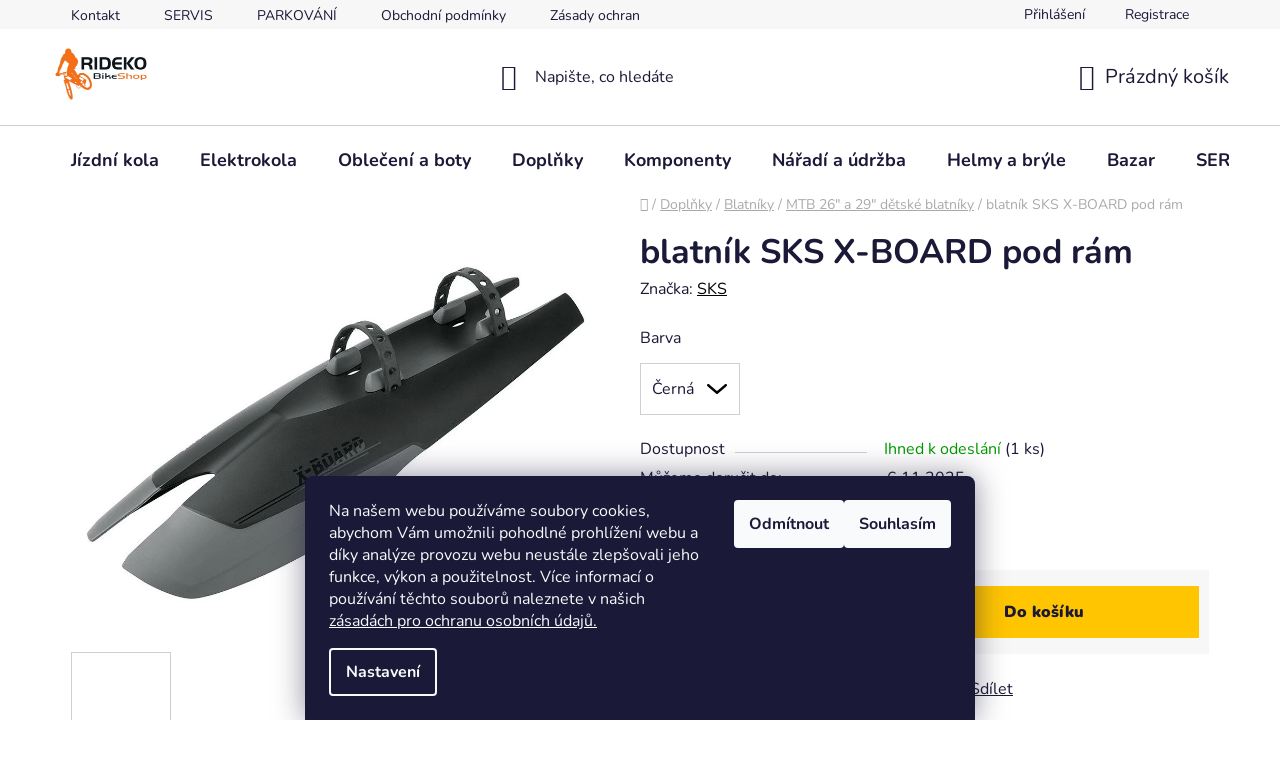

--- FILE ---
content_type: text/html; charset=utf-8
request_url: https://www.rideko.cz/mtb-26--a-29--detske-blatniky/blatnik-sks-x-board-pod-ram/
body_size: 27753
content:
<!doctype html><html lang="cs" dir="ltr" class="header-background-light external-fonts-loaded"><head><meta charset="utf-8" /><meta name="viewport" content="width=device-width,initial-scale=1" /><title>blatník SKS X-BOARD pod rám - RIDEKO bike shop</title><link rel="preconnect" href="https://cdn.myshoptet.com" /><link rel="dns-prefetch" href="https://cdn.myshoptet.com" /><link rel="preload" href="https://cdn.myshoptet.com/prj/dist/master/cms/libs/jquery/jquery-1.11.3.min.js" as="script" /><link href="https://cdn.myshoptet.com/prj/dist/master/cms/templates/frontend_templates/shared/css/font-face/nunito.css" rel="stylesheet"><link href="https://cdn.myshoptet.com/prj/dist/master/shop/dist/font-shoptet-13.css.5d691cfa7dea9a48eb63.css" rel="stylesheet"><script>
dataLayer = [];
dataLayer.push({'shoptet' : {
    "pageType": "productDetail",
    "currency": "CZK",
    "currencyInfo": {
        "decimalSeparator": ",",
        "exchangeRate": 1,
        "priceDecimalPlaces": 2,
        "symbol": "K\u010d",
        "symbolLeft": 0,
        "thousandSeparator": " "
    },
    "language": "cs",
    "projectId": 131982,
    "product": {
        "id": 8189,
        "guid": "8d1dd8e0-c9eb-11e6-968a-0cc47a6c92bc",
        "hasVariants": true,
        "codes": [
            {
                "code": 11396,
                "quantity": "1",
                "stocks": [
                    {
                        "id": "ext",
                        "quantity": "1"
                    }
                ]
            },
            {
                "code": 10099,
                "quantity": "0",
                "stocks": [
                    {
                        "id": "ext",
                        "quantity": "0"
                    }
                ]
            }
        ],
        "name": "blatn\u00edk SKS X-BOARD pod r\u00e1m",
        "appendix": "",
        "weight": 0,
        "manufacturer": "SKS",
        "manufacturerGuid": "1EF5332539426A4AAB9FDA0BA3DED3EE",
        "currentCategory": "Dopl\u0148ky | Blatn\u00edky | MTB 26\" a 29\" d\u011btsk\u00e9 blatn\u00edky",
        "currentCategoryGuid": "48815b2a-b5b3-11e6-968a-0cc47a6c92bc",
        "defaultCategory": "Dopl\u0148ky | Blatn\u00edky | MTB 26\" a 29\" d\u011btsk\u00e9 blatn\u00edky",
        "defaultCategoryGuid": "48815b2a-b5b3-11e6-968a-0cc47a6c92bc",
        "currency": "CZK",
        "priceWithVat": 319
    },
    "stocks": [
        {
            "id": "ext",
            "title": "Sklad",
            "isDeliveryPoint": 0,
            "visibleOnEshop": 1
        }
    ],
    "cartInfo": {
        "id": null,
        "freeShipping": false,
        "leftToFreeGift": {
            "formattedPrice": "0 K\u010d",
            "priceLeft": 0
        },
        "freeGift": false,
        "leftToFreeShipping": {
            "priceLeft": 999,
            "dependOnRegion": 0,
            "formattedPrice": "999 K\u010d"
        },
        "discountCoupon": [],
        "getNoBillingShippingPrice": {
            "withoutVat": 0,
            "vat": 0,
            "withVat": 0
        },
        "cartItems": [],
        "taxMode": "ORDINARY"
    },
    "cart": [],
    "customer": {
        "priceRatio": 1,
        "priceListId": 1,
        "groupId": null,
        "registered": false,
        "mainAccount": false
    }
}});
dataLayer.push({'cookie_consent' : {
    "marketing": "denied",
    "analytics": "denied"
}});
document.addEventListener('DOMContentLoaded', function() {
    shoptet.consent.onAccept(function(agreements) {
        if (agreements.length == 0) {
            return;
        }
        dataLayer.push({
            'cookie_consent' : {
                'marketing' : (agreements.includes(shoptet.config.cookiesConsentOptPersonalisation)
                    ? 'granted' : 'denied'),
                'analytics': (agreements.includes(shoptet.config.cookiesConsentOptAnalytics)
                    ? 'granted' : 'denied')
            },
            'event': 'cookie_consent'
        });
    });
});
</script>
<meta property="og:type" content="website"><meta property="og:site_name" content="rideko.cz"><meta property="og:url" content="https://www.rideko.cz/mtb-26--a-29--detske-blatniky/blatnik-sks-x-board-pod-ram/"><meta property="og:title" content="blatník SKS X-BOARD pod rám - RIDEKO bike shop"><meta name="author" content="RIDEKO bike shop"><meta name="web_author" content="Shoptet.cz"><meta name="dcterms.rightsHolder" content="www.rideko.cz"><meta name="robots" content="index,follow"><meta property="og:image" content="https://cdn.myshoptet.com/usr/www.rideko.cz/user/shop/big/8189_blatnik-sks-x-board-pod-ram-26-29-cerny-0-jpg-big.jpg?67817909"><meta property="og:description" content="blatník SKS X-BOARD pod rám. "><meta name="description" content="blatník SKS X-BOARD pod rám. "><meta property="product:price:amount" content="319"><meta property="product:price:currency" content="CZK"><style>:root {--color-primary: #000000;--color-primary-h: 0;--color-primary-s: 0%;--color-primary-l: 0%;--color-primary-hover: #FFC500;--color-primary-hover-h: 46;--color-primary-hover-s: 100%;--color-primary-hover-l: 50%;--color-secondary: #FFC500;--color-secondary-h: 46;--color-secondary-s: 100%;--color-secondary-l: 50%;--color-secondary-hover: #FFC500;--color-secondary-hover-h: 46;--color-secondary-hover-s: 100%;--color-secondary-hover-l: 50%;--color-tertiary: #000000;--color-tertiary-h: 0;--color-tertiary-s: 0%;--color-tertiary-l: 0%;--color-tertiary-hover: #cfcfcf;--color-tertiary-hover-h: 0;--color-tertiary-hover-s: 0%;--color-tertiary-hover-l: 81%;--color-header-background: #ffffff;--template-font: "Nunito";--template-headings-font: "Nunito";--header-background-url: url("[data-uri]");--cookies-notice-background: #1A1937;--cookies-notice-color: #F8FAFB;--cookies-notice-button-hover: #f5f5f5;--cookies-notice-link-hover: #27263f;--templates-update-management-preview-mode-content: "Náhled aktualizací šablony je aktivní pro váš prohlížeč."}</style>
    
    <link href="https://cdn.myshoptet.com/prj/dist/master/shop/dist/main-13.less.2fd6823c2abb47a52db6.css" rel="stylesheet" />
            <link href="https://cdn.myshoptet.com/prj/dist/master/shop/dist/mobile-header-v1-13.less.0eef05b29271a35e0eed.css" rel="stylesheet" />
    
    <script>var shoptet = shoptet || {};</script>
    <script src="https://cdn.myshoptet.com/prj/dist/master/shop/dist/main-3g-header.js.b3b3f48cd33902743054.js"></script>
<!-- User include --><!-- /User include --><link rel="shortcut icon" href="/favicon.ico" type="image/x-icon" /><link rel="canonical" href="https://www.rideko.cz/mtb-26--a-29--detske-blatniky/blatnik-sks-x-board-pod-ram/" />    <script>
        var _hwq = _hwq || [];
        _hwq.push(['setKey', '893D7C853325454A8C18A6FFC0E04C03']);
        _hwq.push(['setTopPos', '200']);
        _hwq.push(['showWidget', '21']);
        (function() {
            var ho = document.createElement('script');
            ho.src = 'https://cz.im9.cz/direct/i/gjs.php?n=wdgt&sak=893D7C853325454A8C18A6FFC0E04C03';
            var s = document.getElementsByTagName('script')[0]; s.parentNode.insertBefore(ho, s);
        })();
    </script>
<style>/* custom background */@media (min-width: 992px) {body {background-color: #ffffff ;background-position: top center;background-repeat: no-repeat;background-attachment: scroll;}}</style>    <!-- Global site tag (gtag.js) - Google Analytics -->
    <script async src="https://www.googletagmanager.com/gtag/js?id=G-HY26XL00F3"></script>
    <script>
        
        window.dataLayer = window.dataLayer || [];
        function gtag(){dataLayer.push(arguments);}
        

                    console.debug('default consent data');

            gtag('consent', 'default', {"ad_storage":"denied","analytics_storage":"denied","ad_user_data":"denied","ad_personalization":"denied","wait_for_update":500});
            dataLayer.push({
                'event': 'default_consent'
            });
        
        gtag('js', new Date());

                gtag('config', 'UA-190323450-1', { 'groups': "UA" });
        
                gtag('config', 'G-HY26XL00F3', {"groups":"GA4","send_page_view":false,"content_group":"productDetail","currency":"CZK","page_language":"cs"});
        
        
        
        
        
        
                    gtag('event', 'page_view', {"send_to":"GA4","page_language":"cs","content_group":"productDetail","currency":"CZK"});
        
                gtag('set', 'currency', 'CZK');

        gtag('event', 'view_item', {
            "send_to": "UA",
            "items": [
                {
                    "id": "11396",
                    "name": "blatn\u00edk SKS X-BOARD pod r\u00e1m",
                    "category": "Dopl\u0148ky \/ Blatn\u00edky \/ MTB 26\" a 29\" d\u011btsk\u00e9 blatn\u00edky",
                                        "brand": "SKS",
                                                            "variant": "Barva: \u010cern\u00e1",
                                        "price": 263.64
                }
            ]
        });
        
        
        
        
        
                    gtag('event', 'view_item', {"send_to":"GA4","page_language":"cs","content_group":"productDetail","value":263.63999999999999,"currency":"CZK","items":[{"item_id":"11396","item_name":"blatn\u00edk SKS X-BOARD pod r\u00e1m","item_brand":"SKS","item_category":"Dopl\u0148ky","item_category2":"Blatn\u00edky","item_category3":"MTB 26\" a 29\" d\u011btsk\u00e9 blatn\u00edky","item_variant":"11396~Barva: \u010cern\u00e1","price":263.63999999999999,"quantity":1,"index":0}]});
        
        
        
        
        
        
        
        document.addEventListener('DOMContentLoaded', function() {
            if (typeof shoptet.tracking !== 'undefined') {
                for (var id in shoptet.tracking.bannersList) {
                    gtag('event', 'view_promotion', {
                        "send_to": "UA",
                        "promotions": [
                            {
                                "id": shoptet.tracking.bannersList[id].id,
                                "name": shoptet.tracking.bannersList[id].name,
                                "position": shoptet.tracking.bannersList[id].position
                            }
                        ]
                    });
                }
            }

            shoptet.consent.onAccept(function(agreements) {
                if (agreements.length !== 0) {
                    console.debug('gtag consent accept');
                    var gtagConsentPayload =  {
                        'ad_storage': agreements.includes(shoptet.config.cookiesConsentOptPersonalisation)
                            ? 'granted' : 'denied',
                        'analytics_storage': agreements.includes(shoptet.config.cookiesConsentOptAnalytics)
                            ? 'granted' : 'denied',
                                                                                                'ad_user_data': agreements.includes(shoptet.config.cookiesConsentOptPersonalisation)
                            ? 'granted' : 'denied',
                        'ad_personalization': agreements.includes(shoptet.config.cookiesConsentOptPersonalisation)
                            ? 'granted' : 'denied',
                        };
                    console.debug('update consent data', gtagConsentPayload);
                    gtag('consent', 'update', gtagConsentPayload);
                    dataLayer.push(
                        { 'event': 'update_consent' }
                    );
                }
            });
        });
    </script>
<script>
    (function(t, r, a, c, k, i, n, g) { t['ROIDataObject'] = k;
    t[k]=t[k]||function(){ (t[k].q=t[k].q||[]).push(arguments) },t[k].c=i;n=r.createElement(a),
    g=r.getElementsByTagName(a)[0];n.async=1;n.src=c;g.parentNode.insertBefore(n,g)
    })(window, document, 'script', '//www.heureka.cz/ocm/sdk.js?source=shoptet&version=2&page=product_detail', 'heureka', 'cz');

    heureka('set_user_consent', 0);
</script>
</head><body class="desktop id-2240 in-mtb-26--a-29--detske-blatniky template-13 type-product type-detail one-column-body columns-mobile-2 columns-3 smart-labels-active ums_a11y_category_page--off ums_discussion_rating_forms--off ums_a11y_pagination--on mobile-header-version-1"><noscript>
    <style>
        #header {
            padding-top: 0;
            position: relative !important;
            top: 0;
        }
        .header-navigation {
            position: relative !important;
        }
        .overall-wrapper {
            margin: 0 !important;
        }
        body:not(.ready) {
            visibility: visible !important;
        }
    </style>
    <div class="no-javascript">
        <div class="no-javascript__title">Musíte změnit nastavení vašeho prohlížeče</div>
        <div class="no-javascript__text">Podívejte se na: <a href="https://www.google.com/support/bin/answer.py?answer=23852">Jak povolit JavaScript ve vašem prohlížeči</a>.</div>
        <div class="no-javascript__text">Pokud používáte software na blokování reklam, může být nutné povolit JavaScript z této stránky.</div>
        <div class="no-javascript__text">Děkujeme.</div>
    </div>
</noscript>

        <div id="fb-root"></div>
        <script>
            window.fbAsyncInit = function() {
                FB.init({
//                    appId            : 'your-app-id',
                    autoLogAppEvents : true,
                    xfbml            : true,
                    version          : 'v19.0'
                });
            };
        </script>
        <script async defer crossorigin="anonymous" src="https://connect.facebook.net/cs_CZ/sdk.js"></script>    <div class="siteCookies siteCookies--bottom siteCookies--dark js-siteCookies" role="dialog" data-testid="cookiesPopup" data-nosnippet>
        <div class="siteCookies__form">
            <div class="siteCookies__content">
                <div class="siteCookies__text">
                    Na našem webu používáme soubory cookies, abychom Vám umožnili pohodlné prohlížení webu a díky analýze provozu webu neustále zlepšovali jeho funkce, výkon a použitelnost. Více informací o používání těchto souborů naleznete v našich <a href="/ochrana-osobnich-udaju/">zásadách pro ochranu osobních údajů.</a>
                </div>
                <p class="siteCookies__links">
                    <button class="siteCookies__link js-cookies-settings" aria-label="Nastavení cookies" data-testid="cookiesSettings">Nastavení</button>
                </p>
            </div>
            <div class="siteCookies__buttonWrap">
                                    <button class="siteCookies__button js-cookiesConsentSubmit" value="reject" aria-label="Odmítnout cookies" data-testid="buttonCookiesReject">Odmítnout</button>
                                <button class="siteCookies__button js-cookiesConsentSubmit" value="all" aria-label="Přijmout cookies" data-testid="buttonCookiesAccept">Souhlasím</button>
            </div>
        </div>
        <script>
            document.addEventListener("DOMContentLoaded", () => {
                const siteCookies = document.querySelector('.js-siteCookies');
                document.addEventListener("scroll", shoptet.common.throttle(() => {
                    const st = document.documentElement.scrollTop;
                    if (st > 1) {
                        siteCookies.classList.add('siteCookies--scrolled');
                    } else {
                        siteCookies.classList.remove('siteCookies--scrolled');
                    }
                }, 100));
            });
        </script>
    </div>
<a href="#content" class="skip-link sr-only">Přejít na obsah</a><div class="overall-wrapper"><div class="user-action"><div class="container"><div class="user-action-in"><div class="user-action-login popup-widget login-widget"><div class="popup-widget-inner"><h2>Přihlášení k vašemu účtu</h2><div id="customerLogin"><form action="/action/Customer/Login/" method="post" id="formLoginIncluded" class="csrf-enabled" data-testid="formLogin"><input type="hidden" name="referer" value="" /><div class="form-group"><div class="input-wrapper email js-validated-element-wrapper no-label"><input type="email" name="email" class="form-control" placeholder="E-mailová adresa (např. jan@novak.cz)" data-testid="inputEmail" autocomplete="email" required /></div></div><div class="form-group"><div class="input-wrapper password js-validated-element-wrapper no-label"><input type="password" name="password" class="form-control" placeholder="Heslo" data-testid="inputPassword" autocomplete="current-password" required /><span class="no-display">Nemůžete vyplnit toto pole</span><input type="text" name="surname" value="" class="no-display" /></div></div><div class="form-group"><div class="login-wrapper"><button type="submit" class="btn btn-secondary btn-text btn-login" data-testid="buttonSubmit">Přihlásit se</button><div class="password-helper"><a href="/registrace/" data-testid="signup" rel="nofollow">Nová registrace</a><a href="/klient/zapomenute-heslo/" rel="nofollow">Zapomenuté heslo</a></div></div></div><div class="social-login-buttons"><div class="social-login-buttons-divider"><span>nebo</span></div><div class="form-group"><a href="/action/Social/login/?provider=Google" class="login-btn google" rel="nofollow"><span class="login-google-icon"></span><strong>Přihlásit se přes Google</strong></a></div></div></form>
</div></div></div>
    <div id="cart-widget" class="user-action-cart popup-widget cart-widget loader-wrapper" data-testid="popupCartWidget" role="dialog" aria-hidden="true">
        <div class="popup-widget-inner cart-widget-inner place-cart-here">
            <div class="loader-overlay">
                <div class="loader"></div>
            </div>
        </div>
    </div>
</div>
</div></div><div class="top-navigation-bar" data-testid="topNavigationBar">

    <div class="container">

                            <div class="top-navigation-menu">
                <ul class="top-navigation-bar-menu">
                                            <li class="top-navigation-menu-item-29">
                            <a href="/kontakt/" title="Kontakt">Kontakt</a>
                        </li>
                                            <li class="top-navigation-menu-item-2652">
                            <a href="/servis-2/" title="SERVIS">SERVIS</a>
                        </li>
                                            <li class="top-navigation-menu-item-3071">
                            <a href="/parkovani/" title="PARKOVÁNÍ">PARKOVÁNÍ</a>
                        </li>
                                            <li class="top-navigation-menu-item-39">
                            <a href="/obchodni-podminky/" title="Obchodní podmínky">Obchodní podmínky</a>
                        </li>
                                            <li class="top-navigation-menu-item-2955">
                            <a href="/ochrana-osobnich-udaju/" title="Zásady ochrany osobních údajů">Zásady ochrany osobních údajů</a>
                        </li>
                                    </ul>
                <div class="top-navigation-menu-trigger">Více</div>
                <ul class="top-navigation-bar-menu-helper"></ul>
            </div>
        
        <div class="top-navigation-tools">
                        <a href="/login/?backTo=%2Fmtb-26--a-29--detske-blatniky%2Fblatnik-sks-x-board-pod-ram%2F" class="top-nav-button top-nav-button-login primary login toggle-window" data-target="login" data-testid="signin" rel="nofollow"><span>Přihlášení</span></a><a href="/registrace/" data-testid="headerSignup">Registrace</a>        </div>

    </div>

</div>
<header id="header">
        <div class="header-top">
            <div class="container navigation-wrapper header-top-wrapper">
                <div class="site-name"><a href="/" data-testid="linkWebsiteLogo"><img src="https://cdn.myshoptet.com/usr/www.rideko.cz/user/logos/rideko_color_72-1.jpg" alt="RIDEKO bike shop" fetchpriority="low" /></a></div>                <div class="search" itemscope itemtype="https://schema.org/WebSite">
                    <meta itemprop="headline" content="MTB 26&quot; a 29&quot; dětské blatníky"/><meta itemprop="url" content="https://www.rideko.cz"/><meta itemprop="text" content="blatník SKS X-BOARD pod rám. "/>                    <form action="/action/ProductSearch/prepareString/" method="post"
    id="formSearchForm" class="search-form compact-form js-search-main"
    itemprop="potentialAction" itemscope itemtype="https://schema.org/SearchAction" data-testid="searchForm">
    <fieldset>
        <meta itemprop="target"
            content="https://www.rideko.cz/vyhledavani/?string={string}"/>
        <input type="hidden" name="language" value="cs"/>
        
            
    <span class="search-input-icon" aria-hidden="true"></span>

<input
    type="search"
    name="string"
        class="query-input form-control search-input js-search-input"
    placeholder="Napište, co hledáte"
    autocomplete="off"
    required
    itemprop="query-input"
    aria-label="Hledat"
    data-testid="searchInput"
>
            <button type="submit" class="btn btn-default search-button" data-testid="searchBtn">Hledat</button>
        
    </fieldset>
</form>
                </div>
                <div class="navigation-buttons">
                    <a href="#" class="toggle-window" data-target="search" data-testid="linkSearchIcon"><span class="sr-only">Hledat</span></a>
                        
    <a href="/kosik/" class="btn btn-icon toggle-window cart-count" data-target="cart" data-hover="true" data-redirect="true" data-testid="headerCart" rel="nofollow" aria-haspopup="dialog" aria-expanded="false" aria-controls="cart-widget">
        
                <span class="sr-only">Nákupní košík</span>
        
            <span class="cart-price visible-lg-inline-block" data-testid="headerCartPrice">
                                    Prázdný košík                            </span>
        
    
            </a>
                    <a href="#" class="toggle-window" data-target="navigation" data-testid="hamburgerMenu"></a>
                </div>
            </div>
        </div>
        <div class="header-bottom">
            <div class="container navigation-wrapper header-bottom-wrapper js-navigation-container">
                <nav id="navigation" aria-label="Hlavní menu" data-collapsible="true"><div class="navigation-in menu"><ul class="menu-level-1" role="menubar" data-testid="headerMenuItems"><li class="menu-item-698 ext" role="none"><a href="/jizdni-kola/" data-testid="headerMenuItem" role="menuitem" aria-haspopup="true" aria-expanded="false"><b>Jízdní kola</b><span class="submenu-arrow"></span></a><ul class="menu-level-2" aria-label="Jízdní kola" tabindex="-1" role="menu"><li class="menu-item-722 has-third-level" role="none"><a href="/mtb-hardtail-pevna/" class="menu-image" data-testid="headerMenuItem" tabindex="-1" aria-hidden="true"><img src="data:image/svg+xml,%3Csvg%20width%3D%22140%22%20height%3D%22100%22%20xmlns%3D%22http%3A%2F%2Fwww.w3.org%2F2000%2Fsvg%22%3E%3C%2Fsvg%3E" alt="" aria-hidden="true" width="140" height="100"  data-src="https://cdn.myshoptet.com/usr/www.rideko.cz/user/categories/thumb/212110_light_zoom.jpg" fetchpriority="low" /></a><div><a href="/mtb-hardtail-pevna/" data-testid="headerMenuItem" role="menuitem"><span>Horská kola</span></a>
                                                    <ul class="menu-level-3" role="menu">
                                                                    <li class="menu-item-728" role="none">
                                        <a href="/27-kve/" data-testid="headerMenuItem" role="menuitem">
                                            27,5&quot;</a>,                                    </li>
                                                                    <li class="menu-item-731" role="none">
                                        <a href="/29/" data-testid="headerMenuItem" role="menuitem">
                                            29&quot;</a>                                    </li>
                                                            </ul>
                        </div></li><li class="menu-item-1760" role="none"><a href="/mtb-celoodpruzena/" class="menu-image" data-testid="headerMenuItem" tabindex="-1" aria-hidden="true"><img src="data:image/svg+xml,%3Csvg%20width%3D%22140%22%20height%3D%22100%22%20xmlns%3D%22http%3A%2F%2Fwww.w3.org%2F2000%2Fsvg%22%3E%3C%2Fsvg%3E" alt="" aria-hidden="true" width="140" height="100"  data-src="https://cdn.myshoptet.com/usr/www.rideko.cz/user/categories/thumb/255400_light_zoom.jpg" fetchpriority="low" /></a><div><a href="/mtb-celoodpruzena/" data-testid="headerMenuItem" role="menuitem"><span>Celoodpružená kola</span></a>
                        </div></li><li class="menu-item-1763" role="none"><a href="/silnicni-kola/" class="menu-image" data-testid="headerMenuItem" tabindex="-1" aria-hidden="true"><img src="data:image/svg+xml,%3Csvg%20width%3D%22140%22%20height%3D%22100%22%20xmlns%3D%22http%3A%2F%2Fwww.w3.org%2F2000%2Fsvg%22%3E%3C%2Fsvg%3E" alt="" aria-hidden="true" width="140" height="100"  data-src="https://cdn.myshoptet.com/usr/www.rideko.cz/user/categories/thumb/278250_light_zoom.jpg" fetchpriority="low" /></a><div><a href="/silnicni-kola/" data-testid="headerMenuItem" role="menuitem"><span>Silniční kola</span></a>
                        </div></li><li class="menu-item-2667" role="none"><a href="/cyklokrosova--gravel-kola/" class="menu-image" data-testid="headerMenuItem" tabindex="-1" aria-hidden="true"><img src="data:image/svg+xml,%3Csvg%20width%3D%22140%22%20height%3D%22100%22%20xmlns%3D%22http%3A%2F%2Fwww.w3.org%2F2000%2Fsvg%22%3E%3C%2Fsvg%3E" alt="" aria-hidden="true" width="140" height="100"  data-src="https://cdn.myshoptet.com/usr/www.rideko.cz/user/categories/thumb/288600_light_zoom.jpg" fetchpriority="low" /></a><div><a href="/cyklokrosova--gravel-kola/" data-testid="headerMenuItem" role="menuitem"><span>Cyklokrosová a Gravel kola</span></a>
                        </div></li><li class="menu-item-1766 has-third-level" role="none"><a href="/cross-kola/" class="menu-image" data-testid="headerMenuItem" tabindex="-1" aria-hidden="true"><img src="data:image/svg+xml,%3Csvg%20width%3D%22140%22%20height%3D%22100%22%20xmlns%3D%22http%3A%2F%2Fwww.w3.org%2F2000%2Fsvg%22%3E%3C%2Fsvg%3E" alt="" aria-hidden="true" width="140" height="100"  data-src="https://cdn.myshoptet.com/usr/www.rideko.cz/user/categories/thumb/245360z_light_zoom.jpg" fetchpriority="low" /></a><div><a href="/cross-kola/" data-testid="headerMenuItem" role="menuitem"><span>Trekingová kola</span></a>
                                                    <ul class="menu-level-3" role="menu">
                                                                    <li class="menu-item-1790" role="none">
                                        <a href="/damska-kola/" data-testid="headerMenuItem" role="menuitem">
                                            Dámská kola</a>,                                    </li>
                                                                    <li class="menu-item-1793" role="none">
                                        <a href="/panska-kola/" data-testid="headerMenuItem" role="menuitem">
                                            Pánská kola</a>                                    </li>
                                                            </ul>
                        </div></li><li class="menu-item-1796 has-third-level" role="none"><a href="/damska-kola-2/" class="menu-image" data-testid="headerMenuItem" tabindex="-1" aria-hidden="true"><img src="data:image/svg+xml,%3Csvg%20width%3D%22140%22%20height%3D%22100%22%20xmlns%3D%22http%3A%2F%2Fwww.w3.org%2F2000%2Fsvg%22%3E%3C%2Fsvg%3E" alt="" aria-hidden="true" width="140" height="100"  data-src="https://cdn.myshoptet.com/usr/www.rideko.cz/user/categories/thumb/225610_light_zoom.jpg" fetchpriority="low" /></a><div><a href="/damska-kola-2/" data-testid="headerMenuItem" role="menuitem"><span>Dámská kola</span></a>
                                                    <ul class="menu-level-3" role="menu">
                                                                    <li class="menu-item-2468" role="none">
                                        <a href="/mtb-hardtail-pevna-2/" data-testid="headerMenuItem" role="menuitem">
                                            MTB Hardtail pevná</a>,                                    </li>
                                                                    <li class="menu-item-2471" role="none">
                                        <a href="/silnicni-kola-2/" data-testid="headerMenuItem" role="menuitem">
                                            Silniční kola</a>,                                    </li>
                                                                    <li class="menu-item-2474" role="none">
                                        <a href="/cross-a-mestska-kola/" data-testid="headerMenuItem" role="menuitem">
                                            Cross a městská kola</a>,                                    </li>
                                                                    <li class="menu-item-2569" role="none">
                                        <a href="/mtb-celoodpruzena-3/" data-testid="headerMenuItem" role="menuitem">
                                            MTB Celoodpružená</a>                                    </li>
                                                            </ul>
                        </div></li><li class="menu-item-2438 has-third-level" role="none"><a href="/detske-kola/" class="menu-image" data-testid="headerMenuItem" tabindex="-1" aria-hidden="true"><img src="data:image/svg+xml,%3Csvg%20width%3D%22140%22%20height%3D%22100%22%20xmlns%3D%22http%3A%2F%2Fwww.w3.org%2F2000%2Fsvg%22%3E%3C%2Fsvg%3E" alt="" aria-hidden="true" width="140" height="100"  data-src="https://cdn.myshoptet.com/usr/www.rideko.cz/user/categories/thumb/222120_light_zoom.jpg" fetchpriority="low" /></a><div><a href="/detske-kola/" data-testid="headerMenuItem" role="menuitem"><span>Dětské kola</span></a>
                                                    <ul class="menu-level-3" role="menu">
                                                                    <li class="menu-item-2441" role="none">
                                        <a href="/velikost-12--14--vek-ditete-3/" data-testid="headerMenuItem" role="menuitem">
                                            Velikost 12&quot;+14&quot; věk dítěte 3+</a>,                                    </li>
                                                                    <li class="menu-item-2444" role="none">
                                        <a href="/velikost-16-vek-ditete-4/" data-testid="headerMenuItem" role="menuitem">
                                            Velikost 16&quot;, věk dítěte 4+</a>,                                    </li>
                                                                    <li class="menu-item-2453" role="none">
                                        <a href="/velikost-20-vek-ditete-6/" data-testid="headerMenuItem" role="menuitem">
                                            Velikost 20&quot;, věk dítěte 6+</a>,                                    </li>
                                                                    <li class="menu-item-2483" role="none">
                                        <a href="/velikost-24-vek-ditete-8/" data-testid="headerMenuItem" role="menuitem">
                                            Velikost 24&quot;, věk dítěte 8+</a>,                                    </li>
                                                                    <li class="menu-item-2486" role="none">
                                        <a href="/odrazedla/" data-testid="headerMenuItem" role="menuitem">
                                            Odrážedla</a>                                    </li>
                                                            </ul>
                        </div></li><li class="menu-item-2799" role="none"><a href="/skakaci-kola/" class="menu-image" data-testid="headerMenuItem" tabindex="-1" aria-hidden="true"><img src="data:image/svg+xml,%3Csvg%20width%3D%22140%22%20height%3D%22100%22%20xmlns%3D%22http%3A%2F%2Fwww.w3.org%2F2000%2Fsvg%22%3E%3C%2Fsvg%3E" alt="" aria-hidden="true" width="140" height="100"  data-src="https://cdn.myshoptet.com/usr/www.rideko.cz/user/categories/thumb/518300_light_zoom.jpg" fetchpriority="low" /></a><div><a href="/skakaci-kola/" data-testid="headerMenuItem" role="menuitem"><span>Skákací kola</span></a>
                        </div></li><li class="menu-item-1877 has-third-level" role="none"><a href="/ramy-a-ramove-sady/" class="menu-image" data-testid="headerMenuItem" tabindex="-1" aria-hidden="true"><img src="data:image/svg+xml,%3Csvg%20width%3D%22140%22%20height%3D%22100%22%20xmlns%3D%22http%3A%2F%2Fwww.w3.org%2F2000%2Fsvg%22%3E%3C%2Fsvg%3E" alt="" aria-hidden="true" width="140" height="100"  data-src="https://cdn.myshoptet.com/usr/www.rideko.cz/user/categories/thumb/my22_bronson4_cc_paydirt_go.jpg" fetchpriority="low" /></a><div><a href="/ramy-a-ramove-sady/" data-testid="headerMenuItem" role="menuitem"><span>Rámy a rámové sady</span></a>
                                                    <ul class="menu-level-3" role="menu">
                                                                    <li class="menu-item-2426" role="none">
                                        <a href="/patky-na-ram/" data-testid="headerMenuItem" role="menuitem">
                                            Patky na rám</a>,                                    </li>
                                                                    <li class="menu-item-2429" role="none">
                                        <a href="/ramy-29er-mtb/" data-testid="headerMenuItem" role="menuitem">
                                            Rámy 29er MTB</a>,                                    </li>
                                                                    <li class="menu-item-2432" role="none">
                                        <a href="/ramy-27-5er-ramy/" data-testid="headerMenuItem" role="menuitem">
                                            Rámy 27,5er MTB</a>,                                    </li>
                                                                    <li class="menu-item-2435" role="none">
                                        <a href="/ramy-26er-ramy/" data-testid="headerMenuItem" role="menuitem">
                                            Rámy 26er MTB</a>                                    </li>
                                                            </ul>
                        </div></li><li class="menu-item-2904 has-third-level" role="none"><a href="/nd-2/" class="menu-image" data-testid="headerMenuItem" tabindex="-1" aria-hidden="true"><img src="data:image/svg+xml,%3Csvg%20width%3D%22140%22%20height%3D%22100%22%20xmlns%3D%22http%3A%2F%2Fwww.w3.org%2F2000%2Fsvg%22%3E%3C%2Fsvg%3E" alt="" aria-hidden="true" width="140" height="100"  data-src="https://cdn.myshoptet.com/usr/www.rideko.cz/user/categories/thumb/__ep.png" fetchpriority="low" /></a><div><a href="/nd-2/" data-testid="headerMenuItem" role="menuitem"><span>ND</span></a>
                                                    <ul class="menu-level-3" role="menu">
                                                                    <li class="menu-item-2907" role="none">
                                        <a href="/patky/" data-testid="headerMenuItem" role="menuitem">
                                            Patky</a>,                                    </li>
                                                                    <li class="menu-item-2910" role="none">
                                        <a href="/ostatni-2/" data-testid="headerMenuItem" role="menuitem">
                                            Ostatní</a>                                    </li>
                                                            </ul>
                        </div></li></ul></li>
<li class="menu-item-1769 ext" role="none"><a href="/elektrokola/" data-testid="headerMenuItem" role="menuitem" aria-haspopup="true" aria-expanded="false"><b>Elektrokola</b><span class="submenu-arrow"></span></a><ul class="menu-level-2" aria-label="Elektrokola" tabindex="-1" role="menu"><li class="menu-item-1781" role="none"><a href="/mtb-hardtail/" class="menu-image" data-testid="headerMenuItem" tabindex="-1" aria-hidden="true"><img src="data:image/svg+xml,%3Csvg%20width%3D%22140%22%20height%3D%22100%22%20xmlns%3D%22http%3A%2F%2Fwww.w3.org%2F2000%2Fsvg%22%3E%3C%2Fsvg%3E" alt="" aria-hidden="true" width="140" height="100"  data-src="https://cdn.myshoptet.com/usr/www.rideko.cz/user/categories/thumb/234210_light_zoom.jpg" fetchpriority="low" /></a><div><a href="/mtb-hardtail/" data-testid="headerMenuItem" role="menuitem"><span>Elektrokola horská</span></a>
                        </div></li><li class="menu-item-1784" role="none"><a href="/mtb-celoodpruzena-2/" class="menu-image" data-testid="headerMenuItem" tabindex="-1" aria-hidden="true"><img src="data:image/svg+xml,%3Csvg%20width%3D%22140%22%20height%3D%22100%22%20xmlns%3D%22http%3A%2F%2Fwww.w3.org%2F2000%2Fsvg%22%3E%3C%2Fsvg%3E" alt="" aria-hidden="true" width="140" height="100"  data-src="https://cdn.myshoptet.com/usr/www.rideko.cz/user/categories/thumb/237300_light_zoom.jpg" fetchpriority="low" /></a><div><a href="/mtb-celoodpruzena-2/" data-testid="headerMenuItem" role="menuitem"><span>Elektrokola celoodpružená</span></a>
                        </div></li><li class="menu-item-3060" role="none"><a href="/lehka-elektrokola/" class="menu-image" data-testid="headerMenuItem" tabindex="-1" aria-hidden="true"><img src="data:image/svg+xml,%3Csvg%20width%3D%22140%22%20height%3D%22100%22%20xmlns%3D%22http%3A%2F%2Fwww.w3.org%2F2000%2Fsvg%22%3E%3C%2Fsvg%3E" alt="" aria-hidden="true" width="140" height="100"  data-src="https://cdn.myshoptet.com/usr/www.rideko.cz/user/categories/thumb/36537_kolo-cube-ams-hybrid-one44-c-68x-tm-400x-29.jpg" fetchpriority="low" /></a><div><a href="/lehka-elektrokola/" data-testid="headerMenuItem" role="menuitem"><span>Lehká elektrokola</span></a>
                        </div></li><li class="menu-item-1787" role="none"><a href="/cross--mestska-kola/" class="menu-image" data-testid="headerMenuItem" tabindex="-1" aria-hidden="true"><img src="data:image/svg+xml,%3Csvg%20width%3D%22140%22%20height%3D%22100%22%20xmlns%3D%22http%3A%2F%2Fwww.w3.org%2F2000%2Fsvg%22%3E%3C%2Fsvg%3E" alt="" aria-hidden="true" width="140" height="100"  data-src="https://cdn.myshoptet.com/usr/www.rideko.cz/user/categories/thumb/232411e_light_zoom.jpg" fetchpriority="low" /></a><div><a href="/cross--mestska-kola/" data-testid="headerMenuItem" role="menuitem"><span>Elektrokola krosová a městská</span></a>
                        </div></li><li class="menu-item-2480" role="none"><a href="/damska-kola-3/" class="menu-image" data-testid="headerMenuItem" tabindex="-1" aria-hidden="true"><img src="data:image/svg+xml,%3Csvg%20width%3D%22140%22%20height%3D%22100%22%20xmlns%3D%22http%3A%2F%2Fwww.w3.org%2F2000%2Fsvg%22%3E%3C%2Fsvg%3E" alt="" aria-hidden="true" width="140" height="100"  data-src="https://cdn.myshoptet.com/usr/www.rideko.cz/user/categories/thumb/238251_light_zoom.jpg" fetchpriority="low" /></a><div><a href="/damska-kola-3/" data-testid="headerMenuItem" role="menuitem"><span>Elektrokola dámská</span></a>
                        </div></li><li class="menu-item-2759" role="none"><a href="/elektrokola-detska/" class="menu-image" data-testid="headerMenuItem" tabindex="-1" aria-hidden="true"><img src="data:image/svg+xml,%3Csvg%20width%3D%22140%22%20height%3D%22100%22%20xmlns%3D%22http%3A%2F%2Fwww.w3.org%2F2000%2Fsvg%22%3E%3C%2Fsvg%3E" alt="" aria-hidden="true" width="140" height="100"  data-src="https://cdn.myshoptet.com/usr/www.rideko.cz/user/categories/thumb/230050_light_zoom.jpg" fetchpriority="low" /></a><div><a href="/elektrokola-detska/" data-testid="headerMenuItem" role="menuitem"><span>Elektrokola dětská</span></a>
                        </div></li><li class="menu-item-2765 has-third-level" role="none"><a href="/prislusenstvi-8/" class="menu-image" data-testid="headerMenuItem" tabindex="-1" aria-hidden="true"><img src="data:image/svg+xml,%3Csvg%20width%3D%22140%22%20height%3D%22100%22%20xmlns%3D%22http%3A%2F%2Fwww.w3.org%2F2000%2Fsvg%22%3E%3C%2Fsvg%3E" alt="" aria-hidden="true" width="140" height="100"  data-src="https://cdn.myshoptet.com/prj/dist/master/cms/templates/frontend_templates/00/img/folder.svg" fetchpriority="low" /></a><div><a href="/prislusenstvi-8/" data-testid="headerMenuItem" role="menuitem"><span>Příslušenství</span></a>
                                                    <ul class="menu-level-3" role="menu">
                                                                    <li class="menu-item-3015" role="none">
                                        <a href="/inteligentni-system-smart/" data-testid="headerMenuItem" role="menuitem">
                                            Inteligentní systém SMART</a>,                                    </li>
                                                                    <li class="menu-item-3024" role="none">
                                        <a href="/system-bosch-ebike-2/" data-testid="headerMenuItem" role="menuitem">
                                            Systém Bosch eBike 2</a>,                                    </li>
                                                                    <li class="menu-item-2768" role="none">
                                        <a href="/speed-box/" data-testid="headerMenuItem" role="menuitem">
                                            Tuning SpeedBox</a>                                    </li>
                                                            </ul>
                        </div></li></ul></li>
<li class="menu-item-1880 ext" role="none"><a href="/obleceni_a_boty/" data-testid="headerMenuItem" role="menuitem" aria-haspopup="true" aria-expanded="false"><b>Oblečení a boty</b><span class="submenu-arrow"></span></a><ul class="menu-level-2" aria-label="Oblečení a boty" tabindex="-1" role="menu"><li class="menu-item-2327 has-third-level" role="none"><a href="/panske/" class="menu-image" data-testid="headerMenuItem" tabindex="-1" aria-hidden="true"><img src="data:image/svg+xml,%3Csvg%20width%3D%22140%22%20height%3D%22100%22%20xmlns%3D%22http%3A%2F%2Fwww.w3.org%2F2000%2Fsvg%22%3E%3C%2Fsvg%3E" alt="" aria-hidden="true" width="140" height="100"  data-src="https://cdn.myshoptet.com/usr/www.rideko.cz/user/categories/thumb/pans.jpg" fetchpriority="low" /></a><div><a href="/panske/" data-testid="headerMenuItem" role="menuitem"><span>Pánské cyklo oblečení</span></a>
                                                    <ul class="menu-level-3" role="menu">
                                                                    <li class="menu-item-2336" role="none">
                                        <a href="/dres-kratky-rukav/" data-testid="headerMenuItem" role="menuitem">
                                            Dres krátký rukáv</a>,                                    </li>
                                                                    <li class="menu-item-2339" role="none">
                                        <a href="/dres-dlouhy-rukav/" data-testid="headerMenuItem" role="menuitem">
                                            Dres dlouhý rukáv</a>,                                    </li>
                                                                    <li class="menu-item-2342" role="none">
                                        <a href="/vesta/" data-testid="headerMenuItem" role="menuitem">
                                            Vesta</a>,                                    </li>
                                                                    <li class="menu-item-2345" role="none">
                                        <a href="/bunda/" data-testid="headerMenuItem" role="menuitem">
                                            Bunda</a>,                                    </li>
                                                                    <li class="menu-item-2348" role="none">
                                        <a href="/kratasy/" data-testid="headerMenuItem" role="menuitem">
                                            Kraťasy</a>,                                    </li>
                                                                    <li class="menu-item-2351" role="none">
                                        <a href="/3-4-kalhoty/" data-testid="headerMenuItem" role="menuitem">
                                            3/4 kalhoty</a>,                                    </li>
                                                                    <li class="menu-item-2354" role="none">
                                        <a href="/dlouhe-kalhoty/" data-testid="headerMenuItem" role="menuitem">
                                            Dlouhé kalhoty</a>,                                    </li>
                                                                    <li class="menu-item-2357" role="none">
                                        <a href="/spodni-vrstva/" data-testid="headerMenuItem" role="menuitem">
                                            Spodní vrstva</a>,                                    </li>
                                                                    <li class="menu-item-2360" role="none">
                                        <a href="/navleky/" data-testid="headerMenuItem" role="menuitem">
                                            Návleky</a>,                                    </li>
                                                                    <li class="menu-item-2363" role="none">
                                        <a href="/cepice/" data-testid="headerMenuItem" role="menuitem">
                                            Čepice, šátky</a>,                                    </li>
                                                                    <li class="menu-item-2366" role="none">
                                        <a href="/rukavice/" data-testid="headerMenuItem" role="menuitem">
                                            Rukavice</a>,                                    </li>
                                                                    <li class="menu-item-2369" role="none">
                                        <a href="/ponozky/" data-testid="headerMenuItem" role="menuitem">
                                            Ponožky</a>,                                    </li>
                                                                    <li class="menu-item-2673" role="none">
                                        <a href="/tricka-s-motivem/" data-testid="headerMenuItem" role="menuitem">
                                            Trička s motivem</a>                                    </li>
                                                            </ul>
                        </div></li><li class="menu-item-2330 has-third-level" role="none"><a href="/damske/" class="menu-image" data-testid="headerMenuItem" tabindex="-1" aria-hidden="true"><img src="data:image/svg+xml,%3Csvg%20width%3D%22140%22%20height%3D%22100%22%20xmlns%3D%22http%3A%2F%2Fwww.w3.org%2F2000%2Fsvg%22%3E%3C%2Fsvg%3E" alt="" aria-hidden="true" width="140" height="100"  data-src="https://cdn.myshoptet.com/usr/www.rideko.cz/user/categories/thumb/d__msk__.jpg" fetchpriority="low" /></a><div><a href="/damske/" data-testid="headerMenuItem" role="menuitem"><span>Dámské cyklo oblečení</span></a>
                                                    <ul class="menu-level-3" role="menu">
                                                                    <li class="menu-item-2372" role="none">
                                        <a href="/dres-kratky-rukav-2/" data-testid="headerMenuItem" role="menuitem">
                                            Dres krátký rukáv</a>,                                    </li>
                                                                    <li class="menu-item-2375" role="none">
                                        <a href="/dres-dlouhy-rukav-2/" data-testid="headerMenuItem" role="menuitem">
                                            Dres dlouhý rukáv</a>,                                    </li>
                                                                    <li class="menu-item-2378" role="none">
                                        <a href="/vesta-2/" data-testid="headerMenuItem" role="menuitem">
                                            Vesta</a>,                                    </li>
                                                                    <li class="menu-item-2381" role="none">
                                        <a href="/bunda-2/" data-testid="headerMenuItem" role="menuitem">
                                            Bunda</a>,                                    </li>
                                                                    <li class="menu-item-2384" role="none">
                                        <a href="/kratasy-2/" data-testid="headerMenuItem" role="menuitem">
                                            Kraťasy</a>,                                    </li>
                                                                    <li class="menu-item-2387" role="none">
                                        <a href="/3-4-kalhoty-2/" data-testid="headerMenuItem" role="menuitem">
                                            3/4 kalhoty</a>,                                    </li>
                                                                    <li class="menu-item-2390" role="none">
                                        <a href="/dlouhe-kalhoty-2/" data-testid="headerMenuItem" role="menuitem">
                                            Dlouhé kalhoty</a>,                                    </li>
                                                                    <li class="menu-item-2393" role="none">
                                        <a href="/spodni-pradlo-2/" data-testid="headerMenuItem" role="menuitem">
                                            Spodní prádlo</a>,                                    </li>
                                                                    <li class="menu-item-2396" role="none">
                                        <a href="/navleky-2/" data-testid="headerMenuItem" role="menuitem">
                                            Návleky</a>,                                    </li>
                                                                    <li class="menu-item-2399" role="none">
                                        <a href="/cepice-2/" data-testid="headerMenuItem" role="menuitem">
                                            Čepice, šátky</a>,                                    </li>
                                                                    <li class="menu-item-2402" role="none">
                                        <a href="/rukavice-2/" data-testid="headerMenuItem" role="menuitem">
                                            Rukavice</a>,                                    </li>
                                                                    <li class="menu-item-2405" role="none">
                                        <a href="/ponozky-2/" data-testid="headerMenuItem" role="menuitem">
                                            Ponožky</a>,                                    </li>
                                                                    <li class="menu-item-2676" role="none">
                                        <a href="/tricka-s-motivem-2/" data-testid="headerMenuItem" role="menuitem">
                                            Trička s motivem</a>                                    </li>
                                                            </ul>
                        </div></li><li class="menu-item-2333 has-third-level" role="none"><a href="/detske/" class="menu-image" data-testid="headerMenuItem" tabindex="-1" aria-hidden="true"><img src="data:image/svg+xml,%3Csvg%20width%3D%22140%22%20height%3D%22100%22%20xmlns%3D%22http%3A%2F%2Fwww.w3.org%2F2000%2Fsvg%22%3E%3C%2Fsvg%3E" alt="" aria-hidden="true" width="140" height="100"  data-src="https://cdn.myshoptet.com/usr/www.rideko.cz/user/categories/thumb/detsk.jpg" fetchpriority="low" /></a><div><a href="/detske/" data-testid="headerMenuItem" role="menuitem"><span>Dětské cyklo oblečení</span></a>
                                                    <ul class="menu-level-3" role="menu">
                                                                    <li class="menu-item-2408" role="none">
                                        <a href="/dres-kratky-rukav-3/" data-testid="headerMenuItem" role="menuitem">
                                            Dresy</a>,                                    </li>
                                                                    <li class="menu-item-2411" role="none">
                                        <a href="/bunda-3/" data-testid="headerMenuItem" role="menuitem">
                                            Bunda</a>,                                    </li>
                                                                    <li class="menu-item-2811" role="none">
                                        <a href="/kalhoty/" data-testid="headerMenuItem" role="menuitem">
                                            Kalhoty</a>,                                    </li>
                                                                    <li class="menu-item-2414" role="none">
                                        <a href="/kratasy-3/" data-testid="headerMenuItem" role="menuitem">
                                            Kraťasy</a>,                                    </li>
                                                                    <li class="menu-item-2420" role="none">
                                        <a href="/cepice-3/" data-testid="headerMenuItem" role="menuitem">
                                            Čepice</a>,                                    </li>
                                                                    <li class="menu-item-2423" role="none">
                                        <a href="/rukavice-3/" data-testid="headerMenuItem" role="menuitem">
                                            Rukavice</a>                                    </li>
                                                            </ul>
                        </div></li><li class="menu-item-1865 has-third-level" role="none"><a href="/boty/" class="menu-image" data-testid="headerMenuItem" tabindex="-1" aria-hidden="true"><img src="data:image/svg+xml,%3Csvg%20width%3D%22140%22%20height%3D%22100%22%20xmlns%3D%22http%3A%2F%2Fwww.w3.org%2F2000%2Fsvg%22%3E%3C%2Fsvg%3E" alt="" aria-hidden="true" width="140" height="100"  data-src="https://cdn.myshoptet.com/usr/www.rideko.cz/user/categories/thumb/34065_boty-five-ten-freerider-core-black-carbon-pulse-lime.png" fetchpriority="low" /></a><div><a href="/boty/" data-testid="headerMenuItem" role="menuitem"><span>Boty</span></a>
                                                    <ul class="menu-level-3" role="menu">
                                                                    <li class="menu-item-2318" role="none">
                                        <a href="/tretry-mtb/" data-testid="headerMenuItem" role="menuitem">
                                            Tretry MTB, SPD</a>,                                    </li>
                                                                    <li class="menu-item-2561" role="none">
                                        <a href="/tretry-mtb-platformy/" data-testid="headerMenuItem" role="menuitem">
                                            Tretry MTB platformy</a>,                                    </li>
                                                                    <li class="menu-item-2321" role="none">
                                        <a href="/tretry-silnicni/" data-testid="headerMenuItem" role="menuitem">
                                            Tretry silniční</a>,                                    </li>
                                                                    <li class="menu-item-2324" role="none">
                                        <a href="/tretry-zimni/" data-testid="headerMenuItem" role="menuitem">
                                            Tretry Zimní</a>,                                    </li>
                                                                    <li class="menu-item-2694" role="none">
                                        <a href="/navleky-na-tretry/" data-testid="headerMenuItem" role="menuitem">
                                            Návleky na tretry</a>,                                    </li>
                                                                    <li class="menu-item-2862" role="none">
                                        <a href="/detske-tretry--boty/" data-testid="headerMenuItem" role="menuitem">
                                            Dětské tretry, boty</a>,                                    </li>
                                                                    <li class="menu-item-3061" role="none">
                                        <a href="/prislusenstvi-9/" data-testid="headerMenuItem" role="menuitem">
                                            Příslušenství</a>                                    </li>
                                                            </ul>
                        </div></li><li class="menu-item-2462 has-third-level" role="none"><a href="/chranice/" class="menu-image" data-testid="headerMenuItem" tabindex="-1" aria-hidden="true"><img src="data:image/svg+xml,%3Csvg%20width%3D%22140%22%20height%3D%22100%22%20xmlns%3D%22http%3A%2F%2Fwww.w3.org%2F2000%2Fsvg%22%3E%3C%2Fsvg%3E" alt="" aria-hidden="true" width="140" height="100"  data-src="https://cdn.myshoptet.com/usr/www.rideko.cz/user/categories/thumb/e1155bk_lg.jpg" fetchpriority="low" /></a><div><a href="/chranice/" data-testid="headerMenuItem" role="menuitem"><span>Chrániče</span></a>
                                                    <ul class="menu-level-3" role="menu">
                                                                    <li class="menu-item-2832" role="none">
                                        <a href="/ruce/" data-testid="headerMenuItem" role="menuitem">
                                            Ruce, lokty</a>,                                    </li>
                                                                    <li class="menu-item-2829" role="none">
                                        <a href="/kolena/" data-testid="headerMenuItem" role="menuitem">
                                            Nohy, kolena</a>,                                    </li>
                                                                    <li class="menu-item-2835" role="none">
                                        <a href="/telo/" data-testid="headerMenuItem" role="menuitem">
                                            Tělo</a>                                    </li>
                                                            </ul>
                        </div></li></ul></li>
<li class="menu-item-1853 ext" role="none"><a href="/doplnky/" data-testid="headerMenuItem" role="menuitem" aria-haspopup="true" aria-expanded="false"><b>Doplňky</b><span class="submenu-arrow"></span></a><ul class="menu-level-2" aria-label="Doplňky" tabindex="-1" role="menu"><li class="menu-item-2180 has-third-level" role="none"><a href="/blatniky/" class="menu-image" data-testid="headerMenuItem" tabindex="-1" aria-hidden="true"><img src="data:image/svg+xml,%3Csvg%20width%3D%22140%22%20height%3D%22100%22%20xmlns%3D%22http%3A%2F%2Fwww.w3.org%2F2000%2Fsvg%22%3E%3C%2Fsvg%3E" alt="" aria-hidden="true" width="140" height="100"  data-src="https://cdn.myshoptet.com/usr/www.rideko.cz/user/categories/thumb/10100.jpg" fetchpriority="low" /></a><div><a href="/blatniky/" data-testid="headerMenuItem" role="menuitem"><span>Blatníky</span></a>
                                                    <ul class="menu-level-3" role="menu">
                                                                    <li class="menu-item-2240" role="none">
                                        <a href="/mtb-26--a-29--detske-blatniky/" class="active" data-testid="headerMenuItem" role="menuitem">
                                            MTB 26&quot; a 29&quot; dětské blatníky</a>,                                    </li>
                                                                    <li class="menu-item-2243" role="none">
                                        <a href="/silnicni-a-crossove-blatniky/" data-testid="headerMenuItem" role="menuitem">
                                            Silniční a crossové blatníky</a>,                                    </li>
                                                                    <li class="menu-item-2246" role="none">
                                        <a href="/prislusenstvi-k-blatnikum/" data-testid="headerMenuItem" role="menuitem">
                                            Příslušenství k blatníkům</a>                                    </li>
                                                            </ul>
                        </div></li><li class="menu-item-2805" role="none"><a href="/detske-sedacky/" class="menu-image" data-testid="headerMenuItem" tabindex="-1" aria-hidden="true"><img src="data:image/svg+xml,%3Csvg%20width%3D%22140%22%20height%3D%22100%22%20xmlns%3D%22http%3A%2F%2Fwww.w3.org%2F2000%2Fsvg%22%3E%3C%2Fsvg%3E" alt="" aria-hidden="true" width="140" height="100"  data-src="https://cdn.myshoptet.com/usr/www.rideko.cz/user/categories/thumb/25884_-krs-sb--detska-sedacka-na-ram-shotgun.jpg" fetchpriority="low" /></a><div><a href="/detske-sedacky/" data-testid="headerMenuItem" role="menuitem"><span>Dětské sedačky</span></a>
                        </div></li><li class="menu-item-1862 has-third-level" role="none"><a href="/batohy-a-rezervoary/" class="menu-image" data-testid="headerMenuItem" tabindex="-1" aria-hidden="true"><img src="data:image/svg+xml,%3Csvg%20width%3D%22140%22%20height%3D%22100%22%20xmlns%3D%22http%3A%2F%2Fwww.w3.org%2F2000%2Fsvg%22%3E%3C%2Fsvg%3E" alt="" aria-hidden="true" width="140" height="100"  data-src="https://cdn.myshoptet.com/usr/www.rideko.cz/user/categories/thumb/13908-1_osprey-syncro-20-batoh-velocity-green-m-l.jpg" fetchpriority="low" /></a><div><a href="/batohy-a-rezervoary/" data-testid="headerMenuItem" role="menuitem"><span>Batohy a rezervoáry</span></a>
                                                    <ul class="menu-level-3" role="menu">
                                                                    <li class="menu-item-3031" role="none">
                                        <a href="/camelbak-batohy/" data-testid="headerMenuItem" role="menuitem">
                                            Camelbak batohy</a>,                                    </li>
                                                                    <li class="menu-item-3037" role="none">
                                        <a href="/osprey-batohy/" data-testid="headerMenuItem" role="menuitem">
                                            Osprey batohy</a>,                                    </li>
                                                                    <li class="menu-item-3052" role="none">
                                        <a href="/cube-batohy/" data-testid="headerMenuItem" role="menuitem">
                                            Cube batohy</a>,                                    </li>
                                                                    <li class="menu-item-3046" role="none">
                                        <a href="/ostatni-batohy/" data-testid="headerMenuItem" role="menuitem">
                                            Ostatní batohy</a>,                                    </li>
                                                                    <li class="menu-item-3043" role="none">
                                        <a href="/ledvinky/" data-testid="headerMenuItem" role="menuitem">
                                            Ledvinky</a>,                                    </li>
                                                                    <li class="menu-item-3040" role="none">
                                        <a href="/prislusenstvi-k-batohum/" data-testid="headerMenuItem" role="menuitem">
                                            Příslušenství k batohům</a>                                    </li>
                                                            </ul>
                        </div></li><li class="menu-item-2189 has-third-level" role="none"><a href="/kosiky-a-lahve/" class="menu-image" data-testid="headerMenuItem" tabindex="-1" aria-hidden="true"><img src="data:image/svg+xml,%3Csvg%20width%3D%22140%22%20height%3D%22100%22%20xmlns%3D%22http%3A%2F%2Fwww.w3.org%2F2000%2Fsvg%22%3E%3C%2Fsvg%3E" alt="" aria-hidden="true" width="140" height="100"  data-src="https://cdn.myshoptet.com/usr/www.rideko.cz/user/categories/thumb/ko__ik.jpg" fetchpriority="low" /></a><div><a href="/kosiky-a-lahve/" data-testid="headerMenuItem" role="menuitem"><span>Košíky a láhve</span></a>
                                                    <ul class="menu-level-3" role="menu">
                                                                    <li class="menu-item-2225" role="none">
                                        <a href="/kosiky-na-lahve/" data-testid="headerMenuItem" role="menuitem">
                                            Košíky na láhve</a>,                                    </li>
                                                                    <li class="menu-item-2228" role="none">
                                        <a href="/lahve-bidony/" data-testid="headerMenuItem" role="menuitem">
                                            Láhve - bidony</a>,                                    </li>
                                                                    <li class="menu-item-2916" role="none">
                                        <a href="/obaly-na-naradi/" data-testid="headerMenuItem" role="menuitem">
                                            Obaly na nářadí</a>                                    </li>
                                                            </ul>
                        </div></li><li class="menu-item-2192" role="none"><a href="/kufry-a-preprava-kol/" class="menu-image" data-testid="headerMenuItem" tabindex="-1" aria-hidden="true"><img src="data:image/svg+xml,%3Csvg%20width%3D%22140%22%20height%3D%22100%22%20xmlns%3D%22http%3A%2F%2Fwww.w3.org%2F2000%2Fsvg%22%3E%3C%2Fsvg%3E" alt="" aria-hidden="true" width="140" height="100"  data-src="https://cdn.myshoptet.com/usr/www.rideko.cz/user/categories/thumb/69760-1.jpg" fetchpriority="low" /></a><div><a href="/kufry-a-preprava-kol/" data-testid="headerMenuItem" role="menuitem"><span>Kufry a přeprava kol</span></a>
                        </div></li><li class="menu-item-2195" role="none"><a href="/nosice-na-kolo/" class="menu-image" data-testid="headerMenuItem" tabindex="-1" aria-hidden="true"><img src="data:image/svg+xml,%3Csvg%20width%3D%22140%22%20height%3D%22100%22%20xmlns%3D%22http%3A%2F%2Fwww.w3.org%2F2000%2Fsvg%22%3E%3C%2Fsvg%3E" alt="" aria-hidden="true" width="140" height="100"  data-src="https://cdn.myshoptet.com/usr/www.rideko.cz/user/categories/thumb/295-2_217a.jpg" fetchpriority="low" /></a><div><a href="/nosice-na-kolo/" data-testid="headerMenuItem" role="menuitem"><span>Nosiče na kolo</span></a>
                        </div></li><li class="menu-item-2201" role="none"><a href="/ochrane-samolepky-a-neopreny/" class="menu-image" data-testid="headerMenuItem" tabindex="-1" aria-hidden="true"><img src="data:image/svg+xml,%3Csvg%20width%3D%22140%22%20height%3D%22100%22%20xmlns%3D%22http%3A%2F%2Fwww.w3.org%2F2000%2Fsvg%22%3E%3C%2Fsvg%3E" alt="" aria-hidden="true" width="140" height="100"  data-src="https://cdn.myshoptet.com/usr/www.rideko.cz/user/categories/thumb/ams-frame-polep-xl-clear-silver.jpg" fetchpriority="low" /></a><div><a href="/ochrane-samolepky-a-neopreny/" data-testid="headerMenuItem" role="menuitem"><span>Ochrané samolepky a neopreny</span></a>
                        </div></li><li class="menu-item-2198 has-third-level" role="none"><a href="/osvetleni/" class="menu-image" data-testid="headerMenuItem" tabindex="-1" aria-hidden="true"><img src="data:image/svg+xml,%3Csvg%20width%3D%22140%22%20height%3D%22100%22%20xmlns%3D%22http%3A%2F%2Fwww.w3.org%2F2000%2Fsvg%22%3E%3C%2Fsvg%3E" alt="" aria-hidden="true" width="140" height="100"  data-src="https://cdn.myshoptet.com/usr/www.rideko.cz/user/categories/thumb/buster2000_de_detailbild.jpg" fetchpriority="low" /></a><div><a href="/osvetleni/" data-testid="headerMenuItem" role="menuitem"><span>Osvětlení</span></a>
                                                    <ul class="menu-level-3" role="menu">
                                                                    <li class="menu-item-3000" role="none">
                                        <a href="/e-bike-osvetleni/" data-testid="headerMenuItem" role="menuitem">
                                            E-bike osvětlení</a>,                                    </li>
                                                                    <li class="menu-item-2231" role="none">
                                        <a href="/osvetleni-predni/" data-testid="headerMenuItem" role="menuitem">
                                            Osvětlení Přední</a>,                                    </li>
                                                                    <li class="menu-item-2234" role="none">
                                        <a href="/osvetleni-zadni/" data-testid="headerMenuItem" role="menuitem">
                                            Osvětlení Zadní</a>,                                    </li>
                                                                    <li class="menu-item-2237" role="none">
                                        <a href="/prislusenstvi--baterie--drzaky/" data-testid="headerMenuItem" role="menuitem">
                                            Příslušenství (baterie, držáky...</a>,                                    </li>
                                                                    <li class="menu-item-2738" role="none">
                                        <a href="/reflexni-prvky/" data-testid="headerMenuItem" role="menuitem">
                                            Reflexní prvky </a>,                                    </li>
                                                                    <li class="menu-item-2747" role="none">
                                        <a href="/osvetleni-sady/" data-testid="headerMenuItem" role="menuitem">
                                            Osvětlení sady</a>                                    </li>
                                                            </ul>
                        </div></li><li class="menu-item-2210 has-third-level" role="none"><a href="/brasny-na-kolo/" class="menu-image" data-testid="headerMenuItem" tabindex="-1" aria-hidden="true"><img src="data:image/svg+xml,%3Csvg%20width%3D%22140%22%20height%3D%22100%22%20xmlns%3D%22http%3A%2F%2Fwww.w3.org%2F2000%2Fsvg%22%3E%3C%2Fsvg%3E" alt="" aria-hidden="true" width="140" height="100"  data-src="https://cdn.myshoptet.com/usr/www.rideko.cz/user/categories/thumb/bra__.jpg" fetchpriority="low" /></a><div><a href="/brasny-na-kolo/" data-testid="headerMenuItem" role="menuitem"><span>Brašny na kolo</span></a>
                                                    <ul class="menu-level-3" role="menu">
                                                                    <li class="menu-item-2495" role="none">
                                        <a href="/ramove-brasny/" data-testid="headerMenuItem" role="menuitem">
                                            Rámové brašny</a>,                                    </li>
                                                                    <li class="menu-item-2498" role="none">
                                        <a href="/podsedlove-brasny/" data-testid="headerMenuItem" role="menuitem">
                                            Podsedlové brašny</a>,                                    </li>
                                                                    <li class="menu-item-2501" role="none">
                                        <a href="/brasna-na-riditka/" data-testid="headerMenuItem" role="menuitem">
                                            Brašna na řídítka</a>,                                    </li>
                                                                    <li class="menu-item-2504" role="none">
                                        <a href="/nosicove-brasny/" data-testid="headerMenuItem" role="menuitem">
                                            Nosičové brašny</a>,                                    </li>
                                                                    <li class="menu-item-2706" role="none">
                                        <a href="/drzaky-na-mobil/" data-testid="headerMenuItem" role="menuitem">
                                            pouzdra na mobil</a>                                    </li>
                                                            </ul>
                        </div></li><li class="menu-item-2720" role="none"><a href="/stahovaci-pasky/" class="menu-image" data-testid="headerMenuItem" tabindex="-1" aria-hidden="true"><img src="data:image/svg+xml,%3Csvg%20width%3D%22140%22%20height%3D%22100%22%20xmlns%3D%22http%3A%2F%2Fwww.w3.org%2F2000%2Fsvg%22%3E%3C%2Fsvg%3E" alt="" aria-hidden="true" width="140" height="100"  data-src="https://cdn.myshoptet.com/usr/www.rideko.cz/user/categories/thumb/pasek_granite-design_oranzova_01.jpg" fetchpriority="low" /></a><div><a href="/stahovaci-pasky/" data-testid="headerMenuItem" role="menuitem"><span>Stahovací pásky</span></a>
                        </div></li><li class="menu-item-2492" role="none"><a href="/stojanky-a-stojany/" class="menu-image" data-testid="headerMenuItem" tabindex="-1" aria-hidden="true"><img src="data:image/svg+xml,%3Csvg%20width%3D%22140%22%20height%3D%22100%22%20xmlns%3D%22http%3A%2F%2Fwww.w3.org%2F2000%2Fsvg%22%3E%3C%2Fsvg%3E" alt="" aria-hidden="true" width="140" height="100"  data-src="https://cdn.myshoptet.com/usr/www.rideko.cz/user/categories/thumb/8162_stojanek-cube-cmpt.jpg" fetchpriority="low" /></a><div><a href="/stojanky-a-stojany/" data-testid="headerMenuItem" role="menuitem"><span>Stojánky a stojany</span></a>
                        </div></li><li class="menu-item-2276" role="none"><a href="/stojany-kol/" class="menu-image" data-testid="headerMenuItem" tabindex="-1" aria-hidden="true"><img src="data:image/svg+xml,%3Csvg%20width%3D%22140%22%20height%3D%22100%22%20xmlns%3D%22http%3A%2F%2Fwww.w3.org%2F2000%2Fsvg%22%3E%3C%2Fsvg%3E" alt="" aria-hidden="true" width="140" height="100"  data-src="https://cdn.myshoptet.com/usr/www.rideko.cz/user/categories/thumb/10699_drzak-na-kolo-za-kolo-kolmy-dk-k-9321-1.jpg" fetchpriority="low" /></a><div><a href="/stojany-kol/" data-testid="headerMenuItem" role="menuitem"><span>Stojany kol</span></a>
                        </div></li><li class="menu-item-2183 has-third-level" role="none"><a href="/computery/" class="menu-image" data-testid="headerMenuItem" tabindex="-1" aria-hidden="true"><img src="data:image/svg+xml,%3Csvg%20width%3D%22140%22%20height%3D%22100%22%20xmlns%3D%22http%3A%2F%2Fwww.w3.org%2F2000%2Fsvg%22%3E%3C%2Fsvg%3E" alt="" aria-hidden="true" width="140" height="100"  data-src="https://cdn.myshoptet.com/usr/www.rideko.cz/user/categories/thumb/pictureprovider.jpg" fetchpriority="low" /></a><div><a href="/computery/" data-testid="headerMenuItem" role="menuitem"><span>Tachometry -Computery</span></a>
                                                    <ul class="menu-level-3" role="menu">
                                                                    <li class="menu-item-2249" role="none">
                                        <a href="/computery-dratove/" data-testid="headerMenuItem" role="menuitem">
                                            Computery drátové</a>,                                    </li>
                                                                    <li class="menu-item-2252" role="none">
                                        <a href="/computery-bezdratove/" data-testid="headerMenuItem" role="menuitem">
                                            Computery bezdrátové</a>,                                    </li>
                                                                    <li class="menu-item-2519" role="none">
                                        <a href="/sporttestery/" data-testid="headerMenuItem" role="menuitem">
                                            Sporttestery</a>,                                    </li>
                                                                    <li class="menu-item-2522" role="none">
                                        <a href="/s-gps/" data-testid="headerMenuItem" role="menuitem">
                                            s GPS</a>,                                    </li>
                                                                    <li class="menu-item-2513" role="none">
                                        <a href="/prislusenstvi-2/" data-testid="headerMenuItem" role="menuitem">
                                            Příslušenství</a>                                    </li>
                                                            </ul>
                        </div></li><li class="menu-item-2204" role="none"><a href="/zamky/" class="menu-image" data-testid="headerMenuItem" tabindex="-1" aria-hidden="true"><img src="data:image/svg+xml,%3Csvg%20width%3D%22140%22%20height%3D%22100%22%20xmlns%3D%22http%3A%2F%2Fwww.w3.org%2F2000%2Fsvg%22%3E%3C%2Fsvg%3E" alt="" aria-hidden="true" width="140" height="100"  data-src="https://cdn.myshoptet.com/usr/www.rideko.cz/user/categories/thumb/_vyr_71206_5805c_75_bk_a_3.jpg" fetchpriority="low" /></a><div><a href="/zamky/" data-testid="headerMenuItem" role="menuitem"><span>Zámky</span></a>
                        </div></li><li class="menu-item-2207" role="none"><a href="/zvonky-a-houkacky/" class="menu-image" data-testid="headerMenuItem" tabindex="-1" aria-hidden="true"><img src="data:image/svg+xml,%3Csvg%20width%3D%22140%22%20height%3D%22100%22%20xmlns%3D%22http%3A%2F%2Fwww.w3.org%2F2000%2Fsvg%22%3E%3C%2Fsvg%3E" alt="" aria-hidden="true" width="140" height="100"  data-src="https://cdn.myshoptet.com/usr/www.rideko.cz/user/categories/thumb/bbb11.jpg" fetchpriority="low" /></a><div><a href="/zvonky-a-houkacky/" data-testid="headerMenuItem" role="menuitem"><span>Zvonky a houkačky</span></a>
                        </div></li><li class="menu-item-2732" role="none"><a href="/zrcatka/" class="menu-image" data-testid="headerMenuItem" tabindex="-1" aria-hidden="true"><img src="data:image/svg+xml,%3Csvg%20width%3D%22140%22%20height%3D%22100%22%20xmlns%3D%22http%3A%2F%2Fwww.w3.org%2F2000%2Fsvg%22%3E%3C%2Fsvg%3E" alt="" aria-hidden="true" width="140" height="100"  data-src="https://cdn.myshoptet.com/usr/www.rideko.cz/user/categories/thumb/12096_3.jpg" fetchpriority="low" /></a><div><a href="/zrcatka/" data-testid="headerMenuItem" role="menuitem"><span>Zrcátka</span></a>
                        </div></li></ul></li>
<li class="menu-item-1850 ext" role="none"><a href="/komponenty-2/" data-testid="headerMenuItem" role="menuitem" aria-haspopup="true" aria-expanded="false"><b>Komponenty</b><span class="submenu-arrow"></span></a><ul class="menu-level-2" aria-label="Komponenty" tabindex="-1" role="menu"><li class="menu-item-1883 has-third-level" role="none"><a href="/brzdy/" class="menu-image" data-testid="headerMenuItem" tabindex="-1" aria-hidden="true"><img src="data:image/svg+xml,%3Csvg%20width%3D%22140%22%20height%3D%22100%22%20xmlns%3D%22http%3A%2F%2Fwww.w3.org%2F2000%2Fsvg%22%3E%3C%2Fsvg%3E" alt="" aria-hidden="true" width="140" height="100"  data-src="https://cdn.myshoptet.com/usr/www.rideko.cz/user/categories/thumb/403662_3544464.jpg" fetchpriority="low" /></a><div><a href="/brzdy/" data-testid="headerMenuItem" role="menuitem"><span>Brzdy</span></a>
                                                    <ul class="menu-level-3" role="menu">
                                                                    <li class="menu-item-2066" role="none">
                                        <a href="/brzdove-desticky/" data-testid="headerMenuItem" role="menuitem">
                                            Brzdové destičky</a>,                                    </li>
                                                                    <li class="menu-item-2069" role="none">
                                        <a href="/mtb-brzdove-spalky/" data-testid="headerMenuItem" role="menuitem">
                                            MTB brzdové špalky</a>,                                    </li>
                                                                    <li class="menu-item-2075" role="none">
                                        <a href="/silnicni-brzdove-spalky/" data-testid="headerMenuItem" role="menuitem">
                                            Silniční brzdové špalky</a>,                                    </li>
                                                                    <li class="menu-item-2078" role="none">
                                        <a href="/brzdy-kotoucove/" data-testid="headerMenuItem" role="menuitem">
                                            Brzdy kotoučové</a>                                    </li>
                                                            </ul>
                        </div></li><li class="menu-item-1904 has-third-level" role="none"><a href="/pedaly/" class="menu-image" data-testid="headerMenuItem" tabindex="-1" aria-hidden="true"><img src="data:image/svg+xml,%3Csvg%20width%3D%22140%22%20height%3D%22100%22%20xmlns%3D%22http%3A%2F%2Fwww.w3.org%2F2000%2Fsvg%22%3E%3C%2Fsvg%3E" alt="" aria-hidden="true" width="140" height="100"  data-src="https://cdn.myshoptet.com/usr/www.rideko.cz/user/categories/thumb/pedal_funn-mamba_modra_01.jpg" fetchpriority="low" /></a><div><a href="/pedaly/" data-testid="headerMenuItem" role="menuitem"><span>Pedály</span></a>
                                                    <ul class="menu-level-3" role="menu">
                                                                    <li class="menu-item-2126" role="none">
                                        <a href="/naslapne-mtb/" data-testid="headerMenuItem" role="menuitem">
                                            Nášlapné MTB</a>,                                    </li>
                                                                    <li class="menu-item-2129" role="none">
                                        <a href="/naslapne-silnicni/" data-testid="headerMenuItem" role="menuitem">
                                            Nášlapné silniční</a>,                                    </li>
                                                                    <li class="menu-item-2132" role="none">
                                        <a href="/pedaly-standard/" data-testid="headerMenuItem" role="menuitem">
                                            Pedály standard</a>,                                    </li>
                                                                    <li class="menu-item-2135" role="none">
                                        <a href="/platformove/" data-testid="headerMenuItem" role="menuitem">
                                            Platformové</a>,                                    </li>
                                                                    <li class="menu-item-2700" role="none">
                                        <a href="/prislusenstvi-6/" data-testid="headerMenuItem" role="menuitem">
                                            Příslušenství</a>                                    </li>
                                                            </ul>
                        </div></li><li class="menu-item-1907 has-third-level" role="none"><a href="/plaste--duse--galusky/" class="menu-image" data-testid="headerMenuItem" tabindex="-1" aria-hidden="true"><img src="data:image/svg+xml,%3Csvg%20width%3D%22140%22%20height%3D%22100%22%20xmlns%3D%22http%3A%2F%2Fwww.w3.org%2F2000%2Fsvg%22%3E%3C%2Fsvg%3E" alt="" aria-hidden="true" width="140" height="100"  data-src="https://cdn.myshoptet.com/usr/www.rideko.cz/user/categories/thumb/plaste-wtb-trail-boss.jpg" fetchpriority="low" /></a><div><a href="/plaste--duse--galusky/" data-testid="headerMenuItem" role="menuitem"><span>Pláště, duše, galusky</span></a>
                                                    <ul class="menu-level-3" role="menu">
                                                                    <li class="menu-item-2141" role="none">
                                        <a href="/mtb-bike-plaste/" data-testid="headerMenuItem" role="menuitem">
                                            MTB bike pláště</a>,                                    </li>
                                                                    <li class="menu-item-2795" role="none">
                                        <a href="/gravel-plaste/" data-testid="headerMenuItem" role="menuitem">
                                            Gravel pláště</a>,                                    </li>
                                                                    <li class="menu-item-2147" role="none">
                                        <a href="/silnicni-plaste/" data-testid="headerMenuItem" role="menuitem">
                                            Silniční pláště</a>,                                    </li>
                                                                    <li class="menu-item-2895" role="none">
                                        <a href="/cross--treking/" data-testid="headerMenuItem" role="menuitem">
                                            Cross, treking</a>,                                    </li>
                                                                    <li class="menu-item-2150" role="none">
                                        <a href="/duse/" data-testid="headerMenuItem" role="menuitem">
                                            Duše</a>,                                    </li>
                                                                    <li class="menu-item-2153" role="none">
                                        <a href="/pasky-do-rafku--lepeni/" data-testid="headerMenuItem" role="menuitem">
                                            Pásky do ráfku, lepení</a>,                                    </li>
                                                                    <li class="menu-item-2156" role="none">
                                        <a href="/tmely--bezdusove-systemy/" data-testid="headerMenuItem" role="menuitem">
                                            Tmely, bezdušové systémy</a>,                                    </li>
                                                                    <li class="menu-item-2889" role="none">
                                        <a href="/ochrana-do-plaste/" data-testid="headerMenuItem" role="menuitem">
                                            Ochrana do pláště</a>                                    </li>
                                                            </ul>
                        </div></li><li class="menu-item-1937 has-third-level" role="none"><a href="/stredova-slozeni-a-osy/" class="menu-image" data-testid="headerMenuItem" tabindex="-1" aria-hidden="true"><img src="data:image/svg+xml,%3Csvg%20width%3D%22140%22%20height%3D%22100%22%20xmlns%3D%22http%3A%2F%2Fwww.w3.org%2F2000%2Fsvg%22%3E%3C%2Fsvg%3E" alt="" aria-hidden="true" width="140" height="100"  data-src="https://cdn.myshoptet.com/usr/www.rideko.cz/user/categories/thumb/shimano-bb52-4.jpg" fetchpriority="low" /></a><div><a href="/stredova-slozeni-a-osy/" data-testid="headerMenuItem" role="menuitem"><span>Středová složení a osy</span></a>
                                                    <ul class="menu-level-3" role="menu">
                                                                    <li class="menu-item-1964" role="none">
                                        <a href="/ctyrhran/" data-testid="headerMenuItem" role="menuitem">
                                            Čtyřhran</a>,                                    </li>
                                                                    <li class="menu-item-1967" role="none">
                                        <a href="/isis/" data-testid="headerMenuItem" role="menuitem">
                                            ISIS</a>,                                    </li>
                                                                    <li class="menu-item-1970" role="none">
                                        <a href="/octalink/" data-testid="headerMenuItem" role="menuitem">
                                            Octalink</a>,                                    </li>
                                                                    <li class="menu-item-1973" role="none">
                                        <a href="/hollowtech-ii--sram-gxp/" data-testid="headerMenuItem" role="menuitem">
                                            Hollowtech II, SRAM GXP</a>                                    </li>
                                                            </ul>
                        </div></li><li class="menu-item-1943" role="none"><a href="/srouby/" class="menu-image" data-testid="headerMenuItem" tabindex="-1" aria-hidden="true"><img src="data:image/svg+xml,%3Csvg%20width%3D%22140%22%20height%3D%22100%22%20xmlns%3D%22http%3A%2F%2Fwww.w3.org%2F2000%2Fsvg%22%3E%3C%2Fsvg%3E" alt="" aria-hidden="true" width="140" height="100"  data-src="https://cdn.myshoptet.com/usr/www.rideko.cz/user/categories/thumb/36072_srouby-kos-kcnc.jpg" fetchpriority="low" /></a><div><a href="/srouby/" data-testid="headerMenuItem" role="menuitem"><span>Šrouby</span></a>
                        </div></li><li class="menu-item-1940 has-third-level" role="none"><a href="/vidlice--tlumice/" class="menu-image" data-testid="headerMenuItem" tabindex="-1" aria-hidden="true"><img src="data:image/svg+xml,%3Csvg%20width%3D%22140%22%20height%3D%22100%22%20xmlns%3D%22http%3A%2F%2Fwww.w3.org%2F2000%2Fsvg%22%3E%3C%2Fsvg%3E" alt="" aria-hidden="true" width="140" height="100"  data-src="https://cdn.myshoptet.com/usr/www.rideko.cz/user/categories/thumb/tlumi.jpg" fetchpriority="low" /></a><div><a href="/vidlice--tlumice/" data-testid="headerMenuItem" role="menuitem"><span>Vidlice, tlumiče</span></a>
                                                    <ul class="menu-level-3" role="menu">
                                                                    <li class="menu-item-1946" role="none">
                                        <a href="/tlumice-a-pruziny/" data-testid="headerMenuItem" role="menuitem">
                                            Tlumiče a pružiny</a>,                                    </li>
                                                                    <li class="menu-item-1955" role="none">
                                        <a href="/29er-vidlice/" data-testid="headerMenuItem" role="menuitem">
                                            29er vidlice</a>,                                    </li>
                                                                    <li class="menu-item-1958" role="none">
                                        <a href="/27-5er-vidlice/" data-testid="headerMenuItem" role="menuitem">
                                            27,5er vidlice</a>,                                    </li>
                                                                    <li class="menu-item-1961" role="none">
                                        <a href="/26er-vidlice/" data-testid="headerMenuItem" role="menuitem">
                                            26er vidlice</a>,                                    </li>
                                                                    <li class="menu-item-2712" role="none">
                                        <a href="/ostatni-dily/" data-testid="headerMenuItem" role="menuitem">
                                            Ostatní díly</a>                                    </li>
                                                            </ul>
                        </div></li><li class="menu-item-3073 has-third-level" role="none"><a href="/pohon/" class="menu-image" data-testid="headerMenuItem" tabindex="-1" aria-hidden="true"><img src="data:image/svg+xml,%3Csvg%20width%3D%22140%22%20height%3D%22100%22%20xmlns%3D%22http%3A%2F%2Fwww.w3.org%2F2000%2Fsvg%22%3E%3C%2Fsvg%3E" alt="" aria-hidden="true" width="140" height="100"  data-src="https://cdn.myshoptet.com/usr/www.rideko.cz/user/categories/thumb/7918167001.png" fetchpriority="low" /></a><div><a href="/pohon/" data-testid="headerMenuItem" role="menuitem"><span>Pohon</span></a>
                                                    <ul class="menu-level-3" role="menu">
                                                                    <li class="menu-item-1925" role="none">
                                        <a href="/retezy/" data-testid="headerMenuItem" role="menuitem">
                                            Řetězy</a>,                                    </li>
                                                                    <li class="menu-item-2928" role="none">
                                        <a href="/napinaky-a-voditka-retezu/" data-testid="headerMenuItem" role="menuitem">
                                            Napínáky a vodítka řetězu</a>,                                    </li>
                                                                    <li class="menu-item-1892" role="none">
                                        <a href="/kliky-a-prevodniky/" data-testid="headerMenuItem" role="menuitem">
                                            Kliky a převodníky</a>,                                    </li>
                                                                    <li class="menu-item-1889" role="none">
                                        <a href="/kazety/" data-testid="headerMenuItem" role="menuitem">
                                            Kazety</a>                                    </li>
                                                            </ul>
                        </div></li><li class="menu-item-3076 has-third-level" role="none"><a href="/razeni-a-prehazovacky/" class="menu-image" data-testid="headerMenuItem" tabindex="-1" aria-hidden="true"><img src="data:image/svg+xml,%3Csvg%20width%3D%22140%22%20height%3D%22100%22%20xmlns%3D%22http%3A%2F%2Fwww.w3.org%2F2000%2Fsvg%22%3E%3C%2Fsvg%3E" alt="" aria-hidden="true" width="140" height="100"  data-src="https://cdn.myshoptet.com/usr/www.rideko.cz/user/categories/thumb/7518162000.png" fetchpriority="low" /></a><div><a href="/razeni-a-prehazovacky/" data-testid="headerMenuItem" role="menuitem"><span>Řazení a přehazovačky</span></a>
                                                    <ul class="menu-level-3" role="menu">
                                                                    <li class="menu-item-1922" role="none">
                                        <a href="/razeni/" data-testid="headerMenuItem" role="menuitem">
                                            Řazení</a>,                                    </li>
                                                                    <li class="menu-item-1916" role="none">
                                        <a href="/presmykace/" data-testid="headerMenuItem" role="menuitem">
                                            Přesmykače</a>,                                    </li>
                                                                    <li class="menu-item-1913" role="none">
                                        <a href="/prehazovacka-a-kladky/" data-testid="headerMenuItem" role="menuitem">
                                            Přehazovačka a kladky</a>                                    </li>
                                                            </ul>
                        </div></li><li class="menu-item-3079 has-third-level" role="none"><a href="/rizeni/" class="menu-image" data-testid="headerMenuItem" tabindex="-1" aria-hidden="true"><img src="data:image/svg+xml,%3Csvg%20width%3D%22140%22%20height%3D%22100%22%20xmlns%3D%22http%3A%2F%2Fwww.w3.org%2F2000%2Fsvg%22%3E%3C%2Fsvg%3E" alt="" aria-hidden="true" width="140" height="100"  data-src="https://cdn.myshoptet.com/usr/www.rideko.cz/user/categories/thumb/006618118000.jpg" fetchpriority="low" /></a><div><a href="/rizeni/" data-testid="headerMenuItem" role="menuitem"><span>Řízení</span></a>
                                                    <ul class="menu-level-3" role="menu">
                                                                    <li class="menu-item-1910" role="none">
                                        <a href="/predstavce/" data-testid="headerMenuItem" role="menuitem">
                                            Představce</a>,                                    </li>
                                                                    <li class="menu-item-1898" role="none">
                                        <a href="/gripy--rohy--omotavky/" data-testid="headerMenuItem" role="menuitem">
                                            Gripy, rohy, omotávky</a>,                                    </li>
                                                                    <li class="menu-item-2986" role="none">
                                        <a href="/hl--slozeni/" data-testid="headerMenuItem" role="menuitem">
                                            Hlavové složení</a>,                                    </li>
                                                                    <li class="menu-item-1928" role="none">
                                        <a href="/riditka/" data-testid="headerMenuItem" role="menuitem">
                                            Řídítka</a>                                    </li>
                                                            </ul>
                        </div></li><li class="menu-item-3082 has-third-level" role="none"><a href="/naboje--kola-a-rafky/" class="menu-image" data-testid="headerMenuItem" tabindex="-1" aria-hidden="true"><img src="data:image/svg+xml,%3Csvg%20width%3D%22140%22%20height%3D%22100%22%20xmlns%3D%22http%3A%2F%2Fwww.w3.org%2F2000%2Fsvg%22%3E%3C%2Fsvg%3E" alt="" aria-hidden="true" width="140" height="100"  data-src="https://cdn.myshoptet.com/usr/www.rideko.cz/user/categories/thumb/2753-59d.jpg" fetchpriority="low" /></a><div><a href="/naboje--kola-a-rafky/" data-testid="headerMenuItem" role="menuitem"><span>Náboje, kola a ráfky</span></a>
                                                    <ul class="menu-level-3" role="menu">
                                                                    <li class="menu-item-1874" role="none">
                                        <a href="/zapletena-kola/" data-testid="headerMenuItem" role="menuitem">
                                            Zapletená kola</a>,                                    </li>
                                                                    <li class="menu-item-1901" role="none">
                                        <a href="/naboje/" data-testid="headerMenuItem" role="menuitem">
                                            Náboje</a>,                                    </li>
                                                                    <li class="menu-item-2540" role="none">
                                        <a href="/vyplet/" data-testid="headerMenuItem" role="menuitem">
                                            Výplet</a>,                                    </li>
                                                                    <li class="menu-item-1919" role="none">
                                        <a href="/rafky/" data-testid="headerMenuItem" role="menuitem">
                                            Ráfky</a>                                    </li>
                                                            </ul>
                        </div></li><li class="menu-item-3085 has-third-level" role="none"><a href="/sedlovky-a-sedla/" class="menu-image" data-testid="headerMenuItem" tabindex="-1" aria-hidden="true"><img src="data:image/svg+xml,%3Csvg%20width%3D%22140%22%20height%3D%22100%22%20xmlns%3D%22http%3A%2F%2Fwww.w3.org%2F2000%2Fsvg%22%3E%3C%2Fsvg%3E" alt="" aria-hidden="true" width="140" height="100"  data-src="https://cdn.myshoptet.com/usr/www.rideko.cz/user/categories/thumb/006818065000.png" fetchpriority="low" /></a><div><a href="/sedlovky-a-sedla/" data-testid="headerMenuItem" role="menuitem"><span>Sedlovky a sedla</span></a>
                                                    <ul class="menu-level-3" role="menu">
                                                                    <li class="menu-item-1931" role="none">
                                        <a href="/sedla/" data-testid="headerMenuItem" role="menuitem">
                                            Sedla</a>,                                    </li>
                                                                    <li class="menu-item-1934" role="none">
                                        <a href="/sedlovky-a-objimky/" data-testid="headerMenuItem" role="menuitem">
                                            Sedlovky a objímky</a>                                    </li>
                                                            </ul>
                        </div></li></ul></li>
<li class="menu-item-3009 ext" role="none"><a href="/naradi-a-udrzba/" data-testid="headerMenuItem" role="menuitem" aria-haspopup="true" aria-expanded="false"><b>Nářadí a údržba</b><span class="submenu-arrow"></span></a><ul class="menu-level-2" aria-label="Nářadí a údržba" tabindex="-1" role="menu"><li class="menu-item-1859 has-third-level" role="none"><a href="/mazani-a-cisteni/" class="menu-image" data-testid="headerMenuItem" tabindex="-1" aria-hidden="true"><img src="data:image/svg+xml,%3Csvg%20width%3D%22140%22%20height%3D%22100%22%20xmlns%3D%22http%3A%2F%2Fwww.w3.org%2F2000%2Fsvg%22%3E%3C%2Fsvg%3E" alt="" aria-hidden="true" width="140" height="100"  data-src="https://cdn.myshoptet.com/usr/www.rideko.cz/user/categories/thumb/fjfjf.jpg" fetchpriority="low" /></a><div><a href="/mazani-a-cisteni/" data-testid="headerMenuItem" role="menuitem"><span>Péče o kolo</span></a>
                                                    <ul class="menu-level-3" role="menu">
                                                                    <li class="menu-item-2255" role="none">
                                        <a href="/mazaci-oleje--tuky--vosky/" data-testid="headerMenuItem" role="menuitem">
                                            Mazací oleje, tuky, vosky</a>,                                    </li>
                                                                    <li class="menu-item-2258" role="none">
                                        <a href="/odmastovace/" data-testid="headerMenuItem" role="menuitem">
                                            Odmašťovače</a>,                                    </li>
                                                                    <li class="menu-item-2261" role="none">
                                        <a href="/pracky--kartace/" data-testid="headerMenuItem" role="menuitem">
                                            Pračky, kartáče</a>,                                    </li>
                                                                    <li class="menu-item-2528" role="none">
                                        <a href="/vidlice-a-odpruzeni/" data-testid="headerMenuItem" role="menuitem">
                                            Vidlice a odpružení</a>,                                    </li>
                                                                    <li class="menu-item-2534" role="none">
                                        <a href="/sady/" data-testid="headerMenuItem" role="menuitem">
                                            Sady</a>,                                    </li>
                                                                    <li class="menu-item-2841" role="none">
                                        <a href="/ochrana-lesk/" data-testid="headerMenuItem" role="menuitem">
                                            Ochrana / lesk</a>,                                    </li>
                                                                    <li class="menu-item-2877" role="none">
                                        <a href="/kapaliny-2/" data-testid="headerMenuItem" role="menuitem">
                                            Kapaliny</a>                                    </li>
                                                            </ul>
                        </div></li><li class="menu-item-2186 has-third-level" role="none"><a href="/hustilky/" class="menu-image" data-testid="headerMenuItem" tabindex="-1" aria-hidden="true"><img src="data:image/svg+xml,%3Csvg%20width%3D%22140%22%20height%3D%22100%22%20xmlns%3D%22http%3A%2F%2Fwww.w3.org%2F2000%2Fsvg%22%3E%3C%2Fsvg%3E" alt="" aria-hidden="true" width="140" height="100"  data-src="https://cdn.myshoptet.com/usr/www.rideko.cz/user/categories/thumb/pump.jpg" fetchpriority="low" /></a><div><a href="/hustilky/" data-testid="headerMenuItem" role="menuitem"><span>Pumpy - hustilky</span></a>
                                                    <ul class="menu-level-3" role="menu">
                                                                    <li class="menu-item-2213" role="none">
                                        <a href="/pumpy-dilenske/" data-testid="headerMenuItem" role="menuitem">
                                            Pumpy dílenské</a>,                                    </li>
                                                                    <li class="menu-item-2216" role="none">
                                        <a href="/pumpy-na-vidlici/" data-testid="headerMenuItem" role="menuitem">
                                            Pumpy na vidlici</a>,                                    </li>
                                                                    <li class="menu-item-2219" role="none">
                                        <a href="/hustilky-pod-kosik-a-ramove/" data-testid="headerMenuItem" role="menuitem">
                                            Pumpičky pod košík a rámové</a>,                                    </li>
                                                                    <li class="menu-item-2555" role="none">
                                        <a href="/pumpy-na-co2/" data-testid="headerMenuItem" role="menuitem">
                                            Pumpy na CO2</a>,                                    </li>
                                                                    <li class="menu-item-2222" role="none">
                                        <a href="/prislusenstvi-a-dily/" data-testid="headerMenuItem" role="menuitem">
                                            Příslušenství a díly</a>                                    </li>
                                                            </ul>
                        </div></li><li class="menu-item-1868 has-third-level" role="none"><a href="/naradi/" class="menu-image" data-testid="headerMenuItem" tabindex="-1" aria-hidden="true"><img src="data:image/svg+xml,%3Csvg%20width%3D%22140%22%20height%3D%22100%22%20xmlns%3D%22http%3A%2F%2Fwww.w3.org%2F2000%2Fsvg%22%3E%3C%2Fsvg%3E" alt="" aria-hidden="true" width="140" height="100"  data-src="https://cdn.myshoptet.com/usr/www.rideko.cz/user/categories/thumb/9130_vyr-1455crv-tools-black.jpg" fetchpriority="low" /></a><div><a href="/naradi/" data-testid="headerMenuItem" role="menuitem"><span>Nářadí</span></a>
                                                    <ul class="menu-level-3" role="menu">
                                                                    <li class="menu-item-2270" role="none">
                                        <a href="/sady-naradi/" data-testid="headerMenuItem" role="menuitem">
                                            Sady nářadí</a>,                                    </li>
                                                                    <li class="menu-item-2817" role="none">
                                        <a href="/bezdusove-systemy/" data-testid="headerMenuItem" role="menuitem">
                                            Bezdušové systémy</a>,                                    </li>
                                                                    <li class="menu-item-2273" role="none">
                                        <a href="/naradi-na-cesty/" data-testid="headerMenuItem" role="menuitem">
                                            Nářadí na cesty</a>,                                    </li>
                                                                    <li class="menu-item-2279" role="none">
                                        <a href="/stredove-klice/" data-testid="headerMenuItem" role="menuitem">
                                            Středové klíče</a>,                                    </li>
                                                                    <li class="menu-item-2282" role="none">
                                        <a href="/bice-na-kazety/" data-testid="headerMenuItem" role="menuitem">
                                            Biče na kazety</a>,                                    </li>
                                                                    <li class="menu-item-2285" role="none">
                                        <a href="/centrovaci-stolice-a-klice/" data-testid="headerMenuItem" role="menuitem">
                                            Centrovací stolice a klíče</a>,                                    </li>
                                                                    <li class="menu-item-2288" role="none">
                                        <a href="/konusove-klice/" data-testid="headerMenuItem" role="menuitem">
                                            Kónusové klíče</a>,                                    </li>
                                                                    <li class="menu-item-2291" role="none">
                                        <a href="/klice-na-pedaly--stranove/" data-testid="headerMenuItem" role="menuitem">
                                            Klíče na pedály, stranové...</a>,                                    </li>
                                                                    <li class="menu-item-2294" role="none">
                                        <a href="/merky/" data-testid="headerMenuItem" role="menuitem">
                                            Měrky</a>,                                    </li>
                                                                    <li class="menu-item-2297" role="none">
                                        <a href="/nytovace/" data-testid="headerMenuItem" role="menuitem">
                                            Nýtovače, kleště</a>,                                    </li>
                                                                    <li class="menu-item-2300" role="none">
                                        <a href="/stahovaky-na-kazety/" data-testid="headerMenuItem" role="menuitem">
                                            Stahováky na kazety</a>,                                    </li>
                                                                    <li class="menu-item-2303" role="none">
                                        <a href="/stahovaky-na-kliky/" data-testid="headerMenuItem" role="menuitem">
                                            Stahováky na kliky</a>,                                    </li>
                                                                    <li class="menu-item-2306" role="none">
                                        <a href="/pily--rezaky--klestiny/" data-testid="headerMenuItem" role="menuitem">
                                            Pily, řezáky, kleštiny</a>,                                    </li>
                                                                    <li class="menu-item-2823" role="none">
                                        <a href="/momentove-klice/" data-testid="headerMenuItem" role="menuitem">
                                            Momentové klíče</a>                                    </li>
                                                            </ul>
                        </div></li></ul></li>
<li class="menu-item-1856 ext" role="none"><a href="/helmy-a-bryle/" data-testid="headerMenuItem" role="menuitem" aria-haspopup="true" aria-expanded="false"><b>Helmy a brýle</b><span class="submenu-arrow"></span></a><ul class="menu-level-2" aria-label="Helmy a brýle" tabindex="-1" role="menu"><li class="menu-item-2264 has-third-level" role="none"><a href="/prilby/" class="menu-image" data-testid="headerMenuItem" tabindex="-1" aria-hidden="true"><img src="data:image/svg+xml,%3Csvg%20width%3D%22140%22%20height%3D%22100%22%20xmlns%3D%22http%3A%2F%2Fwww.w3.org%2F2000%2Fsvg%22%3E%3C%2Fsvg%3E" alt="" aria-hidden="true" width="140" height="100"  data-src="https://cdn.myshoptet.com/usr/www.rideko.cz/user/categories/thumb/e1506om_lg-1.jpg" fetchpriority="low" /></a><div><a href="/prilby/" data-testid="headerMenuItem" role="menuitem"><span>Přilby</span></a>
                                                    <ul class="menu-level-3" role="menu">
                                                                    <li class="menu-item-2617" role="none">
                                        <a href="/prilby-pro-dospele/" data-testid="headerMenuItem" role="menuitem">
                                            Enduro trail</a>,                                    </li>
                                                                    <li class="menu-item-2611" role="none">
                                        <a href="/prilby-damske/" data-testid="headerMenuItem" role="menuitem">
                                            Silniční a MTB XC</a>,                                    </li>
                                                                    <li class="menu-item-2614" role="none">
                                        <a href="/prilby-detske/" data-testid="headerMenuItem" role="menuitem">
                                            Dětské a juniorské</a>,                                    </li>
                                                                    <li class="menu-item-2994" role="none">
                                        <a href="/integralni-a-dh/" data-testid="headerMenuItem" role="menuitem">
                                            Integrální, BMX a DH</a>,                                    </li>
                                                                    <li class="menu-item-2997" role="none">
                                        <a href="/damske-prilby/" data-testid="headerMenuItem" role="menuitem">
                                            Dámské přilby</a>                                    </li>
                                                            </ul>
                        </div></li><li class="menu-item-2267" role="none"><a href="/bryle/" class="menu-image" data-testid="headerMenuItem" tabindex="-1" aria-hidden="true"><img src="data:image/svg+xml,%3Csvg%20width%3D%22140%22%20height%3D%22100%22%20xmlns%3D%22http%3A%2F%2Fwww.w3.org%2F2000%2Fsvg%22%3E%3C%2Fsvg%3E" alt="" aria-hidden="true" width="140" height="100"  data-src="https://cdn.myshoptet.com/usr/www.rideko.cz/user/categories/thumb/e1174pt_lg.jpg" fetchpriority="low" /></a><div><a href="/bryle/" data-testid="headerMenuItem" role="menuitem"><span>Brýle</span></a>
                        </div></li><li class="menu-item-2744" role="none"><a href="/prislusenstvi-5/" class="menu-image" data-testid="headerMenuItem" tabindex="-1" aria-hidden="true"><img src="data:image/svg+xml,%3Csvg%20width%3D%22140%22%20height%3D%22100%22%20xmlns%3D%22http%3A%2F%2Fwww.w3.org%2F2000%2Fsvg%22%3E%3C%2Fsvg%3E" alt="" aria-hidden="true" width="140" height="100"  data-src="https://cdn.myshoptet.com/usr/www.rideko.cz/user/categories/thumb/12760_3.jpg" fetchpriority="low" /></a><div><a href="/prislusenstvi-5/" data-testid="headerMenuItem" role="menuitem"><span>Příslušenství </span></a>
                        </div></li></ul></li>
<li class="menu-item-3003" role="none"><a href="/bazar/" data-testid="headerMenuItem" role="menuitem" aria-expanded="false"><b>Bazar</b></a></li>
<li class="menu-item-2652" role="none"><a href="/servis-2/" data-testid="headerMenuItem" role="menuitem" aria-expanded="false"><b>SERVIS</b></a></li>
<li class="menu-item-3071" role="none"><a href="/parkovani/" data-testid="headerMenuItem" role="menuitem" aria-expanded="false"><b>PARKOVÁNÍ</b></a></li>
</ul>
    <ul class="navigationActions" role="menu">
                            <li role="none">
                                    <a href="/login/?backTo=%2Fmtb-26--a-29--detske-blatniky%2Fblatnik-sks-x-board-pod-ram%2F" rel="nofollow" data-testid="signin" role="menuitem"><span>Přihlášení</span></a>
                            </li>
                        </ul>
</div><span class="navigation-close"></span></nav><div class="menu-helper" data-testid="hamburgerMenu"><span>Více</span></div>
            </div>
        </div>
    </header><!-- / header -->


<div id="content-wrapper" class="container content-wrapper">
    
                                <div class="breadcrumbs navigation-home-icon-wrapper" itemscope itemtype="https://schema.org/BreadcrumbList">
                                                                            <span id="navigation-first" data-basetitle="RIDEKO bike shop" itemprop="itemListElement" itemscope itemtype="https://schema.org/ListItem">
                <a href="/" itemprop="item" class="navigation-home-icon"><span class="sr-only" itemprop="name">Domů</span></a>
                <span class="navigation-bullet">/</span>
                <meta itemprop="position" content="1" />
            </span>
                                <span id="navigation-1" itemprop="itemListElement" itemscope itemtype="https://schema.org/ListItem">
                <a href="/doplnky/" itemprop="item" data-testid="breadcrumbsSecondLevel"><span itemprop="name">Doplňky</span></a>
                <span class="navigation-bullet">/</span>
                <meta itemprop="position" content="2" />
            </span>
                                <span id="navigation-2" itemprop="itemListElement" itemscope itemtype="https://schema.org/ListItem">
                <a href="/blatniky/" itemprop="item" data-testid="breadcrumbsSecondLevel"><span itemprop="name">Blatníky</span></a>
                <span class="navigation-bullet">/</span>
                <meta itemprop="position" content="3" />
            </span>
                                <span id="navigation-3" itemprop="itemListElement" itemscope itemtype="https://schema.org/ListItem">
                <a href="/mtb-26--a-29--detske-blatniky/" itemprop="item" data-testid="breadcrumbsSecondLevel"><span itemprop="name">MTB 26&quot; a 29&quot; dětské blatníky</span></a>
                <span class="navigation-bullet">/</span>
                <meta itemprop="position" content="4" />
            </span>
                                            <span id="navigation-4" itemprop="itemListElement" itemscope itemtype="https://schema.org/ListItem" data-testid="breadcrumbsLastLevel">
                <meta itemprop="item" content="https://www.rideko.cz/mtb-26--a-29--detske-blatniky/blatnik-sks-x-board-pod-ram/" />
                <meta itemprop="position" content="5" />
                <span itemprop="name" data-title="blatník SKS X-BOARD pod rám">blatník SKS X-BOARD pod rám <span class="appendix"></span></span>
            </span>
            </div>
            
    <div class="content-wrapper-in">
                <main id="content" class="content wide">
                                                        <script>
            
            var shoptet = shoptet || {};
            shoptet.variantsUnavailable = shoptet.variantsUnavailable || {};
            
            shoptet.variantsUnavailable.availableVariantsResource = ["4-23"]
        </script>
                                        
<div class="p-detail" itemscope itemtype="https://schema.org/Product">

    
    <meta itemprop="name" content="blatník SKS X-BOARD pod rám" />
    <meta itemprop="category" content="Úvodní stránka &gt; Doplňky &gt; Blatníky &gt; MTB 26&amp;quot; a 29&amp;quot; dětské blatníky &gt; blatník SKS X-BOARD pod rám" />
    <meta itemprop="url" content="https://www.rideko.cz/mtb-26--a-29--detske-blatniky/blatnik-sks-x-board-pod-ram/" />
    <meta itemprop="image" content="https://cdn.myshoptet.com/usr/www.rideko.cz/user/shop/big/8189_blatnik-sks-x-board-pod-ram-26-29-cerny-0-jpg-big.jpg?67817909" />
                <span class="js-hidden" itemprop="manufacturer" itemscope itemtype="https://schema.org/Organization">
            <meta itemprop="name" content="SKS" />
        </span>
        <span class="js-hidden" itemprop="brand" itemscope itemtype="https://schema.org/Brand">
            <meta itemprop="name" content="SKS" />
        </span>
                                        
<div class="p-detail-inner">

    <div class="p-data-wrapper">

        <div class="p-detail-inner-header">
            <h1>
                  blatník SKS X-BOARD pod rám            </h1>
            <div class="ratings-and-brand">
                                                    <div class="brand-wrapper">
                        Značka: <span class="brand-wrapper-manufacturer-name"><a href="/znacka/sks/" title="Podívat se na detail výrobce" data-testid="productCardBrandName">SKS</a></span>
                    </div>
                            </div>
        </div>

        
        <form action="/action/Cart/addCartItem/" method="post" id="product-detail-form" class="pr-action csrf-enabled" data-testid="formProduct">
            <meta itemprop="productID" content="8189" /><meta itemprop="identifier" content="8d1dd8e0-c9eb-11e6-968a-0cc47a6c92bc" /><span itemprop="offers" itemscope itemtype="https://schema.org/Offer"><meta itemprop="sku" content="11396" /><link itemprop="availability" href="https://schema.org/InStock" /><meta itemprop="url" content="https://www.rideko.cz/mtb-26--a-29--detske-blatniky/blatnik-sks-x-board-pod-ram/" /><meta itemprop="price" content="319.00" /><meta itemprop="priceCurrency" content="CZK" /><link itemprop="itemCondition" href="https://schema.org/NewCondition" /></span><input type="hidden" name="productId" value="8189" /><input type="hidden" name="priceId" value="61740" /><input type="hidden" name="language" value="cs" />

            <div class="p-variants-block">

                
                                            <script>
    shoptet.variantsSplit = shoptet.variantsSplit || {};
    shoptet.variantsSplit.necessaryVariantData = {"4-23":{"name":"blatn\u00edk SKS X-BOARD pod r\u00e1m","isNotSoldOut":true,"zeroPrice":0,"id":61740,"code":"11396","price":"319 K\u010d","standardPrice":"369 K\u010d","actionPriceActive":0,"priceUnformatted":319,"variantImage":{"detail":"https:\/\/cdn.myshoptet.com\/usr\/www.rideko.cz\/user\/shop\/detail\/8189_blatnik-sks-x-board-pod-ram-26-29-cerny-0-jpg-big.jpg?67817909","detail_small":"https:\/\/cdn.myshoptet.com\/usr\/www.rideko.cz\/user\/shop\/detail_small\/8189_blatnik-sks-x-board-pod-ram-26-29-cerny-0-jpg-big.jpg?67817909","cart":"https:\/\/cdn.myshoptet.com\/usr\/www.rideko.cz\/user\/shop\/related\/8189_blatnik-sks-x-board-pod-ram-26-29-cerny-0-jpg-big.jpg?67817909","big":"https:\/\/cdn.myshoptet.com\/usr\/www.rideko.cz\/user\/shop\/big\/8189_blatnik-sks-x-board-pod-ram-26-29-cerny-0-jpg-big.jpg?67817909"},"freeShipping":0,"freeBilling":0,"decimalCount":0,"availabilityName":"Ihned k odesl\u00e1n\u00ed","availabilityColor":"#009901","minimumAmount":1,"maximumAmount":9999}};
</script>

                                                    <div class="variant-list variant-not-chosen-anchor">
                                <span class="variant-label">    Barva
</span>

                                                                    <select name="parameterValueId[4]" class="hidden-split-parameter parameter-id-4" id="parameter-id-4" data-parameter-id="4" data-parameter-name="Barva" data-testid="selectVariant_4"><option value="23" selected="selected" data-preselected="true" data-index="1">Černá</option></select>
                                                            </div>
                        
                        <div id="jsUnavailableCombinationMessage" class="no-display">
    Zvolená varianta není k dispozici. <a href="#" id="jsSplitVariantsReset">Reset vybraných parametrů</a>.
</div>

                    
                    
                    
                    
                
            </div>

            <table class="detail-parameters shipping-options-layout">
                <tbody>
                                            <tr>
                            <th>
                                <span class="row-header-label">
                                    Dostupnost                                </span>
                            </th>
                            <td>
                                

            
    <span class="availability-label" style="color: #009901" data-testid="labelAvailability">
                    <span class="show-tooltip acronym" title="Zboží je volné na skladu rideko.cz, toto zboží Vám může být rezervováno k vyzvednutí na jedné ze dvou prodejen v Praze nebo ihned odesláno na Vaší adresu.">
                Ihned k odeslání
            </span>
            </span>
        <span class="availability-amount" data-testid="numberAvailabilityAmount">(1&nbsp;ks)</span>

                                </td>
                        </tr>
                    
                                            <tr class="delivery-time-row">
                            <th>
                                <span class="delivery-time-label row-header-label">Můžeme doručit do:</span>
                            </th>
                            <td>
                                                        <div class="delivery-time" data-testid="deliveryTime">
                                        <div class="delivery-time" data-testid="deliveryTime">
                <span>
            6.11.2025
        </span>
    </div>
                            </div>
                                        </td>
                        </tr>
                                                                <tr class="shipping-options-row">
                            <td>
                                <a href="/mtb-26--a-29--detske-blatniky/blatnik-sks-x-board-pod-ram:moznosti-dopravy/" class="shipping-options">Možnosti doručení</a>
                            </td>
                        </tr>
                    
                                            <tr class="p-code">
                            <th>
                                <span class="p-code-label row-header-label">Kód:</span>
                            </th>
                            <td>
                                                                                                            <span>11396</span>
                                                                                                </td>
                        </tr>
                    
                </tbody>
            </table>

                                        
            <div class="p-to-cart-block" data-testid="divAddToCart">
                                    <div class="p-final-price-wrapper">
                                                        <span class="price-standard">
                                            <span>369 Kč</span>
                        </span>
                                                                                <span class="price-save">
            
                         &ndash;13 %
                </span>
                                                <strong class="price-final" data-testid="productCardPrice">
            <span class="price-final-holder">
                319 Kč
    

        </span>
    </strong>
                                                    <span class="price-measure">
                    
                        </span>
                    </div>
                
                                                            <div class="add-to-cart">
                            
<span class="quantity">
    <span
        class="increase-tooltip js-increase-tooltip"
        data-trigger="manual"
        data-container="body"
        data-original-title="Není možné zakoupit více než 9999 ks."
        aria-hidden="true"
        role="tooltip"
        data-testid="tooltip">
    </span>

    <span
        class="decrease-tooltip js-decrease-tooltip"
        data-trigger="manual"
        data-container="body"
        data-original-title="Minimální množství, které lze zakoupit, je 1 ks."
        aria-hidden="true"
        role="tooltip"
        data-testid="tooltip">
    </span>
    <label>
        <input
            type="number"
            name="amount"
            value="1"
            class="amount"
            autocomplete="off"
            data-decimals="0"
                        step="1"
            min="1"
            max="9999"
            aria-label="Množství"
            data-testid="cartAmount"/>
    </label>

    <button
        class="increase"
        type="button"
        aria-label="Zvýšit množství o 1"
        data-testid="increase">
            <span class="increase__sign">&plus;</span>
    </button>

    <button
        class="decrease"
        type="button"
        aria-label="Snížit množství o 1"
        data-testid="decrease">
            <span class="decrease__sign">&minus;</span>
    </button>
</span>
                        </div>
                                                    <button type="submit" class="btn btn-conversion add-to-cart-button" data-testid="buttonAddToCart" aria-label="Do košíku blatník SKS X-BOARD pod rám">Do košíku</button>
                                                                        </div>


        </form>

        
        

        <div class="buttons-wrapper social-buttons-wrapper">
            <div class="link-icons watchdog-active" data-testid="productDetailActionIcons">
    <a href="#" class="link-icon print" title="Tisknout produkt"><span>Tisk</span></a>
    <a href="/mtb-26--a-29--detske-blatniky/blatnik-sks-x-board-pod-ram:dotaz/" class="link-icon chat" title="Mluvit s prodejcem" rel="nofollow"><span>Zeptat se</span></a>
            <a href="/mtb-26--a-29--detske-blatniky/blatnik-sks-x-board-pod-ram:hlidat-cenu/" class="link-icon watchdog" title="Hlídat cenu" rel="nofollow"><span>Hlídat</span></a>
                <a href="#" class="link-icon share js-share-buttons-trigger" title="Sdílet produkt"><span>Sdílet</span></a>
    </div>
                <div class="social-buttons no-display">
                    <div class="facebook">
                <div
            data-layout="standard"
        class="fb-like"
        data-action="like"
        data-show-faces="false"
        data-share="false"
                        data-width="285"
        data-height="26"
    >
</div>

            </div>
                                <div class="close-wrapper">
        <a href="#" class="close-after js-share-buttons-trigger" title="Sdílet produkt">Zavřít</a>
    </div>

            </div>
        </div>

        <div class="buttons-wrapper cofidis-buttons-wrapper">
                    </div>

        <div class="buttons-wrapper hledejceny-buttons-wrapper">
                    </div>

    </div> 
    <div class="p-image-wrapper">

        <div class="p-detail-inner-header-mobile">
            <div class="h1">
                  blatník SKS X-BOARD pod rám            </div>
            <div class="ratings-and-brand">
                                                    <div class="brand-wrapper">
                        Značka: <span class="brand-wrapper-manufacturer-name"><a href="/znacka/sks/" title="Podívat se na detail výrobce" data-testid="productCardBrandName">SKS</a></span>
                    </div>
                            </div>
        </div>

        
        <div class="p-image" style="" data-testid="mainImage">
            

<a href="https://cdn.myshoptet.com/usr/www.rideko.cz/user/shop/big/8189_blatnik-sks-x-board-pod-ram-26-29-cerny-0-jpg-big.jpg?67817909" class="p-main-image cloud-zoom" data-href="https://cdn.myshoptet.com/usr/www.rideko.cz/user/shop/orig/8189_blatnik-sks-x-board-pod-ram-26-29-cerny-0-jpg-big.jpg?67817909"><img src="https://cdn.myshoptet.com/usr/www.rideko.cz/user/shop/big/8189_blatnik-sks-x-board-pod-ram-26-29-cerny-0-jpg-big.jpg?67817909" alt="blatnik sks x board pod ram 26 29 cerny 0.jpg.big" width="1024" height="768"  fetchpriority="high" />
</a>            


            

    

    <div class="flags flags-extra">
      
                
                                                                              
            <span class="flag flag-discount">
                                                                    <span class="price-standard">
                                            <span>369 Kč</span>
                        </span>
                                                                                                            <span class="price-save">
            
                         &ndash;13 %
                </span>
                                    </span>
              </div>
        </div>
        <div class="row">
            
    <div class="col-sm-12 p-thumbnails-wrapper">

        <div class="p-thumbnails">

            <div class="p-thumbnails-inner">

                <div>
                                                                                        <a href="https://cdn.myshoptet.com/usr/www.rideko.cz/user/shop/big/8189_blatnik-sks-x-board-pod-ram-26-29-cerny-0-jpg-big.jpg?67817909" class="p-thumbnail highlighted">
                            <img src="data:image/svg+xml,%3Csvg%20width%3D%22100%22%20height%3D%22100%22%20xmlns%3D%22http%3A%2F%2Fwww.w3.org%2F2000%2Fsvg%22%3E%3C%2Fsvg%3E" alt="blatnik sks x board pod ram 26 29 cerny 0.jpg.big" width="100" height="100"  data-src="https://cdn.myshoptet.com/usr/www.rideko.cz/user/shop/related/8189_blatnik-sks-x-board-pod-ram-26-29-cerny-0-jpg-big.jpg?67817909" fetchpriority="low" />
                        </a>
                        <a href="https://cdn.myshoptet.com/usr/www.rideko.cz/user/shop/big/8189_blatnik-sks-x-board-pod-ram-26-29-cerny-0-jpg-big.jpg?67817909" class="cbox-gal" data-gallery="lightbox[gallery]" data-alt="blatnik sks x board pod ram 26 29 cerny 0.jpg.big"></a>
                                                                    <a href="https://cdn.myshoptet.com/usr/www.rideko.cz/user/shop/big/8189-1_lrg-blatnik-sks-pod-ram-x-board-1.jpg?67817909" class="p-thumbnail">
                            <img src="data:image/svg+xml,%3Csvg%20width%3D%22100%22%20height%3D%22100%22%20xmlns%3D%22http%3A%2F%2Fwww.w3.org%2F2000%2Fsvg%22%3E%3C%2Fsvg%3E" alt="lrg blatnik sks pod ram x board 1" width="100" height="100"  data-src="https://cdn.myshoptet.com/usr/www.rideko.cz/user/shop/related/8189-1_lrg-blatnik-sks-pod-ram-x-board-1.jpg?67817909" fetchpriority="low" />
                        </a>
                        <a href="https://cdn.myshoptet.com/usr/www.rideko.cz/user/shop/big/8189-1_lrg-blatnik-sks-pod-ram-x-board-1.jpg?67817909" class="cbox-gal" data-gallery="lightbox[gallery]" data-alt="lrg blatnik sks pod ram x board 1"></a>
                                    </div>

            </div>

            <a href="#" class="thumbnail-prev"></a>
            <a href="#" class="thumbnail-next"></a>

        </div>

    </div>

        </div>

    </div>

</div>

    
        

    
            
    <div class="shp-tabs-wrapper p-detail-tabs-wrapper">
        <div class="row">
            <div class="col-sm-12 shp-tabs-row responsive-nav">
                <div class="shp-tabs-holder">
    <ul id="p-detail-tabs" class="shp-tabs p-detail-tabs visible-links" role="tablist">
                            <li class="shp-tab active" data-testid="tabDescription">
                <a href="#description" class="shp-tab-link" role="tab" data-toggle="tab">Popis</a>
            </li>
                                                                                                                         <li class="shp-tab" data-testid="tabDiscussion">
                                <a href="#productDiscussion" class="shp-tab-link" role="tab" data-toggle="tab">Diskuze</a>
            </li>
                                        </ul>
</div>
            </div>
            <div class="col-sm-12 ">
                <div id="tab-content" class="tab-content">
                                                                                                            <div id="description" class="tab-pane fade in active" role="tabpanel">
        <div class="description-inner">
            <div class="basic-description">
                
    
                                    <ul>
<li><span style="font-size: 12pt; font-family: tahoma, arial, helvetica, sans-serif; color: #000000;">kvalitní 2-vrstvý plast</span></li>
<li><span style="font-size: 12pt; font-family: tahoma, arial, helvetica, sans-serif; color: #000000;">optimální ochrana</span></li>
<li><span style="font-size: 12pt; font-family: tahoma, arial, helvetica, sans-serif; color: #000000;">robustní uchycení</span></li>
<li><span style="font-size: 12pt; font-family: tahoma, arial, helvetica, sans-serif; color: #000000;"><strong>pro kola 26"-29"</strong></span></li>
<li><span style="font-size: 12pt; font-family: tahoma, arial, helvetica, sans-serif; color: #000000;">délka 345mm</span></li>
<li><span style="font-size: 12pt; font-family: tahoma, arial, helvetica, sans-serif; color: #000000;">barva: antracit/šedá</span></li>
<li><span style="font-size: 12pt; font-family: tahoma, arial, helvetica, sans-serif; color: #000000;">hmotnost: 99g</span></li>
</ul>
                            </div>
            
    
        </div>
    </div>
                                                                                                                                                    <div id="productDiscussion" class="tab-pane fade" role="tabpanel" data-testid="areaDiscussion">
        <div id="discussionWrapper" class="discussion-wrapper unveil-wrapper" data-parent-tab="productDiscussion" data-testid="wrapperDiscussion">
                                    
    <div class="discussionContainer js-discussion-container" data-editorid="discussion">
                    <p data-testid="textCommentNotice">Buďte první, kdo napíše příspěvek k této položce. </p>
                                            <div class="add-comment discussion-form-trigger" data-unveil="discussion-form" aria-expanded="false" aria-controls="discussion-form" role="button">
                <span class="link-like comment-icon" data-testid="buttonAddComment">Přidat komentář</span>
            </div>
                        <div id="discussion-form" class="discussion-form vote-form js-hidden">
                            <form action="/action/ProductDiscussion/addPost/" method="post" id="formDiscussion" data-testid="formDiscussion">
    <input type="hidden" name="formId" value="9" />
    <input type="hidden" name="discussionEntityId" value="8189" />
            <div class="row">
        <div class="form-group col-xs-12 col-sm-6">
            <input type="text" name="fullName" value="" id="fullName" class="form-control" placeholder="Jméno" data-testid="inputUserName"/>
                        <span class="no-display">Nevyplňujte toto pole:</span>
            <input type="text" name="surname" value="" class="no-display" />
        </div>
        <div class="form-group js-validated-element-wrapper no-label col-xs-12 col-sm-6">
            <input type="email" name="email" value="" id="email" class="form-control js-validate-required" placeholder="E-mail" data-testid="inputEmail"/>
        </div>
        <div class="col-xs-12">
            <div class="form-group">
                <input type="text" name="title" id="title" class="form-control" placeholder="Název" data-testid="inputTitle" />
            </div>
            <div class="form-group no-label js-validated-element-wrapper">
                <textarea name="message" id="message" class="form-control js-validate-required" rows="7" placeholder="Komentář" data-testid="inputMessage"></textarea>
            </div>
                                    <fieldset class="box box-sm box-bg-default">
    <h4>Bezpečnostní kontrola</h4>
    <div class="form-group captcha-image">
        <img src="[data-uri]" alt="" data-testid="imageCaptcha" width="150" height="40"  fetchpriority="low" />
    </div>
    <div class="form-group js-validated-element-wrapper smart-label-wrapper">
        <label for="captcha"><span class="required-asterisk">Opište text z obrázku</span></label>
        <input type="text" id="captcha" name="captcha" class="form-control js-validate js-validate-required">
    </div>
</fieldset>
            <div class="form-group">
                <input type="submit" value="Odeslat komentář" class="btn btn-sm btn-primary" data-testid="buttonSendComment" />
            </div>
        </div>
    </div>
</form>

                    </div>
                    </div>

        </div>
    </div>
                                                        </div>
            </div>
        </div>
    </div>

    
                    
    
    
</div>
                    </main>
    </div>
    
            
    
</div>
        
        
                            <footer id="footer">
                    <h2 class="sr-only">Zápatí</h2>
                    
                                                                <div class="container footer-rows">
                            
                


<div class="row custom-footer elements-4">
            
        <div class="custom-footer__articles col-sm-6 col-lg-3">
                                                                                                                        <h4><span>Informace pro vás</span></h4>
    <ul>
                    <li><a href="/kontakt/">Kontakt</a></li>
                    <li><a href="/servis-2/">SERVIS</a></li>
                    <li><a href="/parkovani/">PARKOVÁNÍ</a></li>
                    <li><a href="/obchodni-podminky/">Obchodní podmínky</a></li>
                    <li><a href="/ochrana-osobnich-udaju/">Zásady ochrany osobních údajů</a></li>
            </ul>

                                                        </div>
            
        <div class="custom-footer__facebook col-sm-6 col-lg-3">
                                                                                                                        <div id="facebookWidget">
            <h4><span>Facebook</span></h4>
            
        </div>
    
                                                        </div>
            
        <div class="custom-footer__instagram col-sm-6 col-lg-3">
                                                                                                                
                                                        </div>
            
        <div class="custom-footer__contact col-sm-6 col-lg-3">
                                                                                                            <h4><span>Kontakt</span></h4>


    <div class="contact-box no-image" data-testid="contactbox">
                            <strong data-testid="contactboxName">RIDEKO bike shop</strong>
        
        <ul>
                            <li>
                    <span class="mail" data-testid="contactboxEmail">
                                                    <a href="mailto:info&#64;rideko.cz">info<!---->&#64;<!---->rideko.cz</a>
                                            </span>
                </li>
            
                            <li>
                    <span class="tel">
                                                                                <a href="tel:+420721360992" aria-label="Zavolat na +420721360992" data-testid="contactboxPhone">
                                +420 721 360 992
                            </a>
                                            </span>
                </li>
            
            
            
            <li class="social-icon-list">
            <a href="https://www.facebook.com/RIDEKO/" title="Facebook" target="_blank" class="social-icon facebook" data-testid="contactboxFacebook"></a>
        </li>
    
    
            <li class="social-icon-list">
            <a href="https://www.instagram.com/rideko.cz/" title="Instagram" target="_blank" class="social-icon instagram" data-testid="contactboxInstagram"></a>
        </li>
    
    
    
    
    

        </ul>

    </div>


<script type="application/ld+json">
    {
        "@context" : "https://schema.org",
        "@type" : "Organization",
        "name" : "RIDEKO bike shop",
        "url" : "https://www.rideko.cz",
                "employee" : "RIDEKO bike shop",
                    "email" : "info@rideko.cz",
                            "telephone" : "+420 721 360 992",
                                
                                                                                            "sameAs" : ["https://www.facebook.com/RIDEKO/\", \"\", \"https://www.instagram.com/rideko.cz/"]
            }
</script>

                                                        </div>
    </div>
                        </div>
                                        
            
                    
    <div class="footer-bottom">
        <div class="container">
            <span id="signature" style="display: inline-block !important; visibility: visible !important;"><a href="https://www.shoptet.cz/?utm_source=footer&utm_medium=link&utm_campaign=create_by_shoptet" class="image" target="_blank"><img src="data:image/svg+xml,%3Csvg%20width%3D%2217%22%20height%3D%2217%22%20xmlns%3D%22http%3A%2F%2Fwww.w3.org%2F2000%2Fsvg%22%3E%3C%2Fsvg%3E" data-src="https://cdn.myshoptet.com/prj/dist/master/cms/img/common/logo/shoptetLogo.svg" width="17" height="17" alt="Shoptet" class="vam" fetchpriority="low" /></a><a href="https://www.shoptet.cz/?utm_source=footer&utm_medium=link&utm_campaign=create_by_shoptet" class="title" target="_blank">Vytvořil Shoptet</a></span>
            <span class="copyright" data-testid="textCopyright">
                Copyright 2025 <strong>RIDEKO bike shop</strong>. Všechna práva vyhrazena.                            </span>
        </div>
    </div>

                    
                                            
                </footer>
                <!-- / footer -->
                    
        </div>
        <!-- / overall-wrapper -->

                    <script src="https://cdn.myshoptet.com/prj/dist/master/cms/libs/jquery/jquery-1.11.3.min.js"></script>
                <script>var shoptet = shoptet || {};shoptet.abilities = {"about":{"generation":3,"id":"13"},"config":{"category":{"product":{"image_size":"detail"}},"navigation_breakpoint":767,"number_of_active_related_products":4,"product_slider":{"autoplay":false,"autoplay_speed":3000,"loop":true,"navigation":true,"pagination":true,"shadow_size":10}},"elements":{"recapitulation_in_checkout":true},"feature":{"directional_thumbnails":false,"extended_ajax_cart":false,"extended_search_whisperer":true,"fixed_header":false,"images_in_menu":true,"positioned_footer":true,"product_slider":true,"simple_ajax_cart":true,"smart_labels":true,"tabs_accordion":true,"tabs_responsive":true,"top_navigation_menu":true}};shoptet.design = {"template":{"name":"Disco","colorVariant":"13-one"},"layout":{"homepage":"catalog4","subPage":"catalog4","productDetail":"catalog3"},"colorScheme":{"conversionColor":"#FFC500","conversionColorHover":"#FFC500","color1":"#000000","color2":"#FFC500","color3":"#000000","color4":"#cfcfcf"},"fonts":{"heading":"Nunito","text":"Nunito"},"header":{"backgroundImage":"https:\/\/www.rideko.czdata:image\/gif;base64,R0lGODlhAQABAIAAAAAAAP\/\/\/yH5BAEAAAAALAAAAAABAAEAAAIBRAA7","image":null,"logo":"https:\/\/www.rideko.czuser\/logos\/rideko_color_72-1.jpg","color":"#ffffff"},"background":{"enabled":true,"color":{"enabled":true,"color":"#ffffff"},"image":{"url":null,"attachment":"scroll","position":"center"}}};shoptet.config = {};shoptet.events = {};shoptet.runtime = {};shoptet.content = shoptet.content || {};shoptet.updates = {};shoptet.messages = [];shoptet.messages['lightboxImg'] = "Obrázek";shoptet.messages['lightboxOf'] = "z";shoptet.messages['more'] = "Více";shoptet.messages['cancel'] = "Zrušit";shoptet.messages['removedItem'] = "Položka byla odstraněna z košíku.";shoptet.messages['discountCouponWarning'] = "Zapomněli jste uplatnit slevový kupón. Pro pokračování jej uplatněte pomocí tlačítka vedle vstupního pole, nebo jej smažte.";shoptet.messages['charsNeeded'] = "Prosím, použijte minimálně 3 znaky!";shoptet.messages['invalidCompanyId'] = "Neplané IČ, povoleny jsou pouze číslice";shoptet.messages['needHelp'] = "Potřebujete pomoc?";shoptet.messages['showContacts'] = "Zobrazit kontakty";shoptet.messages['hideContacts'] = "Skrýt kontakty";shoptet.messages['ajaxError'] = "Došlo k chybě; obnovte prosím stránku a zkuste to znovu.";shoptet.messages['variantWarning'] = "Zvolte prosím variantu produktu.";shoptet.messages['chooseVariant'] = "Zvolte variantu";shoptet.messages['unavailableVariant'] = "Tato varianta není dostupná a není možné ji objednat.";shoptet.messages['withVat'] = "včetně DPH";shoptet.messages['withoutVat'] = "bez DPH";shoptet.messages['toCart'] = "Do košíku";shoptet.messages['emptyCart'] = "Prázdný košík";shoptet.messages['change'] = "Změnit";shoptet.messages['chosenBranch'] = "Zvolená pobočka";shoptet.messages['validatorRequired'] = "Povinné pole";shoptet.messages['validatorEmail'] = "Prosím vložte platnou e-mailovou adresu";shoptet.messages['validatorUrl'] = "Prosím vložte platnou URL adresu";shoptet.messages['validatorDate'] = "Prosím vložte platné datum";shoptet.messages['validatorNumber'] = "Vložte číslo";shoptet.messages['validatorDigits'] = "Prosím vložte pouze číslice";shoptet.messages['validatorCheckbox'] = "Zadejte prosím všechna povinná pole";shoptet.messages['validatorConsent'] = "Bez souhlasu nelze odeslat.";shoptet.messages['validatorPassword'] = "Hesla se neshodují";shoptet.messages['validatorInvalidPhoneNumber'] = "Vyplňte prosím platné telefonní číslo bez předvolby.";shoptet.messages['validatorInvalidPhoneNumberSuggestedRegion'] = "Neplatné číslo — navržený region: %1";shoptet.messages['validatorInvalidCompanyId'] = "Neplatné IČ, musí být ve tvaru jako %1";shoptet.messages['validatorFullName'] = "Nezapomněli jste příjmení?";shoptet.messages['validatorHouseNumber'] = "Prosím zadejte správné číslo domu";shoptet.messages['validatorZipCode'] = "Zadané PSČ neodpovídá zvolené zemi";shoptet.messages['validatorShortPhoneNumber'] = "Telefonní číslo musí mít min. 8 znaků";shoptet.messages['choose-personal-collection'] = "Prosím vyberte místo doručení u osobního odběru, není zvoleno.";shoptet.messages['choose-external-shipping'] = "Upřesněte prosím vybraný způsob dopravy";shoptet.messages['choose-ceska-posta'] = "Pobočka České Pošty není určena, zvolte prosím některou";shoptet.messages['choose-hupostPostaPont'] = "Pobočka Maďarské pošty není vybrána, zvolte prosím nějakou";shoptet.messages['choose-postSk'] = "Pobočka Slovenské pošty není zvolena, vyberte prosím některou";shoptet.messages['choose-ulozenka'] = "Pobočka Uloženky nebyla zvolena, prosím vyberte některou";shoptet.messages['choose-zasilkovna'] = "Pobočka Zásilkovny nebyla zvolena, prosím vyberte některou";shoptet.messages['choose-ppl-cz'] = "Pobočka PPL ParcelShop nebyla vybrána, vyberte prosím jednu";shoptet.messages['choose-glsCz'] = "Pobočka GLS ParcelShop nebyla zvolena, prosím vyberte některou";shoptet.messages['choose-dpd-cz'] = "Ani jedna z poboček služby DPD Parcel Shop nebyla zvolená, prosím vyberte si jednu z možností.";shoptet.messages['watchdogType'] = "Je zapotřebí vybrat jednu z možností u sledování produktu.";shoptet.messages['watchdog-consent-required'] = "Musíte zaškrtnout všechny povinné souhlasy";shoptet.messages['watchdogEmailEmpty'] = "Prosím vyplňte e-mail";shoptet.messages['privacyPolicy'] = 'Musíte souhlasit s ochranou osobních údajů';shoptet.messages['amountChanged'] = '(množství bylo změněno)';shoptet.messages['unavailableCombination'] = 'Není k dispozici v této kombinaci';shoptet.messages['specifyShippingMethod'] = 'Upřesněte dopravu';shoptet.messages['PIScountryOptionMoreBanks'] = 'Možnost platby z %1 bank';shoptet.messages['PIScountryOptionOneBank'] = 'Možnost platby z 1 banky';shoptet.messages['PIScurrencyInfoCZK'] = 'V měně CZK lze zaplatit pouze prostřednictvím českých bank.';shoptet.messages['PIScurrencyInfoHUF'] = 'V měně HUF lze zaplatit pouze prostřednictvím maďarských bank.';shoptet.messages['validatorVatIdWaiting'] = "Ověřujeme";shoptet.messages['validatorVatIdValid'] = "Ověřeno";shoptet.messages['validatorVatIdInvalid'] = "DIČ se nepodařilo ověřit, i přesto můžete objednávku dokončit";shoptet.messages['validatorVatIdInvalidOrderForbid'] = "Zadané DIČ nelze nyní ověřit, protože služba ověřování je dočasně nedostupná. Zkuste opakovat zadání později, nebo DIČ vymažte s vaši objednávku dokončete v režimu OSS. Případně kontaktujte prodejce.";shoptet.messages['validatorVatIdInvalidOssRegime'] = "Zadané DIČ nemůže být ověřeno, protože služba ověřování je dočasně nedostupná. Vaše objednávka bude dokončena v režimu OSS. Případně kontaktujte prodejce.";shoptet.messages['previous'] = "Předchozí";shoptet.messages['next'] = "Následující";shoptet.messages['close'] = "Zavřít";shoptet.messages['imageWithoutAlt'] = "Tento obrázek nemá popisek";shoptet.messages['newQuantity'] = "Nové množství:";shoptet.messages['currentQuantity'] = "Aktuální množství:";shoptet.messages['quantityRange'] = "Prosím vložte číslo v rozmezí %1 a %2";shoptet.messages['skipped'] = "Přeskočeno";shoptet.messages.validator = {};shoptet.messages.validator.emailRequired = "Zadejte e-mailovou adresu (např. jan.novak@example.com).";shoptet.messages.validator.messageRequired = "Napište komentář.";shoptet.messages.validator.captchaRequired = "Vyplňte bezpečnostní kontrolu.";shoptet.messages.validator.consentsRequired = "Potvrďte svůj souhlas.";shoptet.messages['loading'] = "Načítám…";shoptet.messages['stillLoading'] = "Stále načítám…";shoptet.messages['loadingFailed'] = "Načtení se nezdařilo. Zkuste to znovu.";shoptet.messages['productsSorted'] = "Produkty seřazeny.";shoptet.config.showAdvancedOrder = true;shoptet.config.orderingProcess = {active: false,step: false};shoptet.config.documentsRounding = '3';shoptet.config.documentPriceDecimalPlaces = '0';shoptet.config.thousandSeparator = ' ';shoptet.config.decSeparator = ',';shoptet.config.decPlaces = '2';shoptet.config.decPlacesSystemDefault = '2';shoptet.config.currencySymbol = 'Kč';shoptet.config.currencySymbolLeft = '0';shoptet.config.defaultVatIncluded = 1;shoptet.config.defaultProductMaxAmount = 9999;shoptet.config.inStockAvailabilityId = -1;shoptet.config.defaultProductMaxAmount = 9999;shoptet.config.inStockAvailabilityId = -1;shoptet.config.cartActionUrl = '/action/Cart';shoptet.config.advancedOrderUrl = '/action/Cart/GetExtendedOrder/';shoptet.config.cartContentUrl = '/action/Cart/GetCartContent/';shoptet.config.stockAmountUrl = '/action/ProductStockAmount/';shoptet.config.addToCartUrl = '/action/Cart/addCartItem/';shoptet.config.removeFromCartUrl = '/action/Cart/deleteCartItem/';shoptet.config.updateCartUrl = '/action/Cart/setCartItemAmount/';shoptet.config.addDiscountCouponUrl = '/action/Cart/addDiscountCoupon/';shoptet.config.setSelectedGiftUrl = '/action/Cart/setSelectedGift/';shoptet.config.rateProduct = '/action/ProductDetail/RateProduct/';shoptet.config.customerDataUrl = '/action/OrderingProcess/step2CustomerAjax/';shoptet.config.registerUrl = '/registrace/';shoptet.config.agreementCookieName = 'site-agreement';shoptet.config.cookiesConsentUrl = '/action/CustomerCookieConsent/';shoptet.config.cookiesConsentIsActive = 1;shoptet.config.cookiesConsentOptAnalytics = 'analytics';shoptet.config.cookiesConsentOptPersonalisation = 'personalisation';shoptet.config.cookiesConsentOptNone = 'none';shoptet.config.cookiesConsentRefuseDuration = 7;shoptet.config.cookiesConsentName = 'CookiesConsent';shoptet.config.agreementCookieExpire = 10;shoptet.config.cookiesConsentSettingsUrl = '/cookies-settings/';shoptet.config.fonts = {"google":{"attributes":"300,400,700,900:latin-ext","families":["Nunito"],"urls":["https:\/\/cdn.myshoptet.com\/prj\/dist\/master\/cms\/templates\/frontend_templates\/shared\/css\/font-face\/nunito.css"]},"custom":{"families":["shoptet"],"urls":["https:\/\/cdn.myshoptet.com\/prj\/dist\/master\/shop\/dist\/font-shoptet-13.css.5d691cfa7dea9a48eb63.css"]}};shoptet.config.mobileHeaderVersion = '1';shoptet.config.fbCAPIEnabled = false;shoptet.config.fbPixelEnabled = false;shoptet.config.fbCAPIUrl = '/action/FacebookCAPI/';shoptet.content.regexp = /strana-[0-9]+[\/]/g;shoptet.content.colorboxHeader = '<div class="colorbox-html-content">';shoptet.content.colorboxFooter = '</div>';shoptet.customer = {};shoptet.csrf = shoptet.csrf || {};shoptet.csrf.token = 'csrf_HuYQ+M0bc91aaee3caa75601';shoptet.csrf.invalidTokenModal = '<div><h2>Přihlaste se prosím znovu</h2><p>Omlouváme se, ale Váš CSRF token pravděpodobně vypršel. Abychom mohli udržet Vaši bezpečnost na co největší úrovni potřebujeme, abyste se znovu přihlásili.</p><p>Děkujeme za pochopení.</p><div><a href="/login/?backTo=%2Fmtb-26--a-29--detske-blatniky%2Fblatnik-sks-x-board-pod-ram%2F">Přihlášení</a></div></div> ';shoptet.csrf.formsSelector = 'csrf-enabled';shoptet.csrf.submitListener = true;shoptet.csrf.validateURL = '/action/ValidateCSRFToken/Index/';shoptet.csrf.refreshURL = '/action/RefreshCSRFTokenNew/Index/';shoptet.csrf.enabled = true;shoptet.config.googleAnalytics ||= {};shoptet.config.googleAnalytics.isGa4Enabled = true;shoptet.config.googleAnalytics.route ||= {};shoptet.config.googleAnalytics.route.ua = "UA";shoptet.config.googleAnalytics.route.ga4 = "GA4";shoptet.config.ums_a11y_category_page = false;shoptet.config.ums_a11y_pagination = true;shoptet.config.showPriceWithoutVat = '';</script>
        
        
        
        

                    <script src="https://cdn.myshoptet.com/prj/dist/master/shop/dist/main-3g.js.017e6cdcf9996f2abfb3.js"></script>
    <script src="https://cdn.myshoptet.com/prj/dist/master/cms/templates/frontend_templates/shared/js/jqueryui/i18n/datepicker-cs.js"></script>
        
<script>if (window.self !== window.top) {const script = document.createElement('script');script.type = 'module';script.src = "https://cdn.myshoptet.com/prj/dist/master/shop/dist/editorPreview.js.831caf62f3807bf3e009.js";document.body.appendChild(script);}</script>                        
                                                    <!-- User include -->
        <div class="container">
            <!-- project html code footer -->
<script src="https://app.zaslat.cz/map/shoptet.js"></script>

        </div>
        <!-- /User include -->

        
        
        
        <div class="messages">
            
        </div>

        <div id="screen-reader-announcer" class="sr-only" aria-live="polite" aria-atomic="true"></div>

            <script id="trackingScript" data-products='{"products":{"61740":{"content_category":"Doplňky \/ Blatníky \/ MTB 26\u0022 a 29\u0022 dětské blatníky","content_type":"product","content_name":"blatník SKS X-BOARD pod rám Barva: Černá","base_name":"blatník SKS X-BOARD pod rám","variant":"Barva: Černá","manufacturer":"SKS","content_ids":["11396"],"guid":"8d1dd8e0-c9eb-11e6-968a-0cc47a6c92bc","visibility":1,"value":"319","valueWoVat":"263.64","facebookPixelVat":false,"currency":"CZK","base_id":8189,"category_path":["Doplňky","Blatníky","MTB 26\u0022 a 29\u0022 dětské blatníky"]}},"banners":{},"lists":[]}'>
        if (typeof shoptet.tracking.processTrackingContainer === 'function') {
            shoptet.tracking.processTrackingContainer(
                document.getElementById('trackingScript').getAttribute('data-products')
            );
        } else {
            console.warn('Tracking script is not available.');
        }
    </script>
    </body>
</html>
